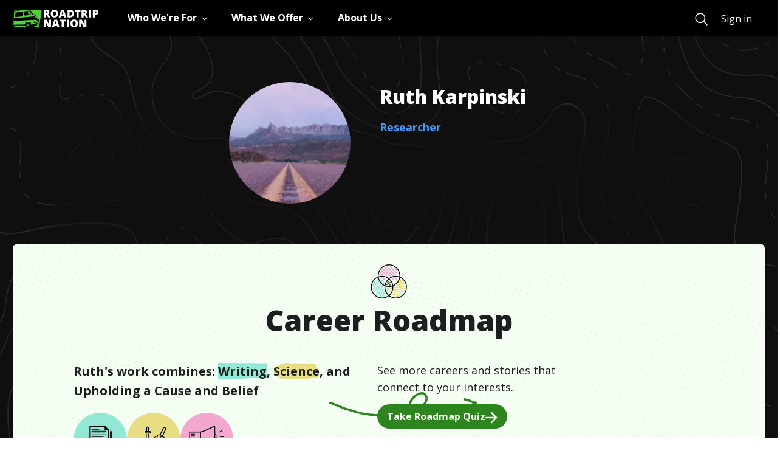

--- FILE ---
content_type: text/html; charset=utf-8
request_url: https://roadtripnation.com/leader/syr/5b8f8243b0fd394976ce4376
body_size: 20665
content:
<!DOCTYPE html><html lang="en"><head><meta charSet="utf-8"/><meta name="viewport" content="width=device-width, initial-scale=1"/><link rel="stylesheet" href="/main/_next/static/css/d071dca61fbb01bf.css" data-precedence="next"/><link rel="stylesheet" href="/main/_next/static/css/2a0ce7234240974a.css" data-precedence="next"/><link rel="stylesheet" href="/main/_next/static/css/465312574596cdc7.css" data-precedence="next"/><link rel="stylesheet" href="/main/_next/static/css/eae7c164ba31b55f.css" data-precedence="next"/><link rel="stylesheet" href="/main/_next/static/css/e2b069665f62687c.css" data-precedence="next"/><link rel="preload" as="script" fetchPriority="low" href="/main/_next/static/chunks/webpack-fbe432611be12249.js"/><script src="/main/_next/static/chunks/fd9d1056-f6ed6b2c6c6103aa.js" async=""></script><script src="/main/_next/static/chunks/2117-f38b5b05336e5141.js" async=""></script><script src="/main/_next/static/chunks/main-app-3ad236ba0a2596fa.js" async=""></script><script src="/main/_next/static/chunks/cc94d4d9-bf4f8ef73bad419c.js" async=""></script><script src="/main/_next/static/chunks/e37a0b60-57eb15bde63b67d7.js" async=""></script><script src="/main/_next/static/chunks/13b76428-e1bf383848c17260.js" async=""></script><script src="/main/_next/static/chunks/5897-8d4886bccebb9bc7.js" async=""></script><script src="/main/_next/static/chunks/4927-251c23726582d923.js" async=""></script><script src="/main/_next/static/chunks/7127-eacafc15db64e750.js" async=""></script><script src="/main/_next/static/chunks/10-ea80137f657c2f57.js" async=""></script><script src="/main/_next/static/chunks/7776-c9234ff5469ffa71.js" async=""></script><script src="/main/_next/static/chunks/8138-4a5c17a5f7a38e6b.js" async=""></script><script src="/main/_next/static/chunks/5878-697f8e82f54565ee.js" async=""></script><script src="/main/_next/static/chunks/9814-086dcf9287a202a6.js" async=""></script><script src="/main/_next/static/chunks/2749-ecf743871e5ff2ca.js" async=""></script><script src="/main/_next/static/chunks/app/layout-7a587231c2bb493b.js" async=""></script><script src="/main/_next/static/chunks/785-84622d5023444c39.js" async=""></script><script src="/main/_next/static/chunks/2033-8f5d948a830e612c.js" async=""></script><script src="/main/_next/static/chunks/8160-d2612dd7701acad5.js" async=""></script><script src="/main/_next/static/chunks/app/interviews/syr/%5Bid%5D/page-47fb53ccbca18caa.js" async=""></script><link rel="preload" href="https://www.googletagmanager.com/gtm.js?id=GTM-KC679KK" as="script"/><title>Ruth Karpinski | Roadtrip Nation</title><meta name="description" content="Ruth Karpinski, Researcher, undefined - Roadtrip Nation interview - I study the dysfunction within high intelligence and am an advocate for twice-exceptional children and adults "/><meta property="og:title" content="Roadtrip Nation"/><meta property="og:description" content="Ruth Karpinski, Researcher, undefined - Roadtrip Nation interview - I study the dysfunction within high intelligence and am an advocate for twice-exceptional children and adults "/><meta property="og:image" content="http://localhost:8080/shareyourroad-com.s3.amazonaws.com/assets/profile-photos/syr-default-profile-1.jpg"/><meta property="og:image:width" content="2000"/><meta property="og:image:height" content="2000"/><meta name="twitter:card" content="summary_large_image"/><meta name="twitter:title" content="Roadtrip Nation"/><meta name="twitter:description" content="Ruth Karpinski, Researcher, undefined - Roadtrip Nation interview - I study the dysfunction within high intelligence and am an advocate for twice-exceptional children and adults "/><meta name="twitter:image" content="http://localhost:8080/shareyourroad-com.s3.amazonaws.com/assets/profile-photos/syr-default-profile-1.jpg"/><meta name="twitter:image:alt" content="Ruth Karpinski profile photo"/><link rel="icon" href="https://s3.amazonaws.com/archive.roadtripnation.com/rtn/logos/favicon.ico"/><link rel="apple-touch-icon" href="https://ia-roadtripnation-com.s3.amazonaws.com/assets/icons/apple-touch-icon.png"/><meta name="next-size-adjust"/><script src="/main/_next/static/chunks/polyfills-42372ed130431b0a.js" noModule=""></script></head><body class="__className_3decb5"><main role="main"><div id="skiptocontent"><a href="#maincontent" class="SkipToContent_skiptocontent__link__OgYw0">skip to main content</a></div><div class="navbar-shared-module"><nav aria-label="Main" data-orientation="horizontal" dir="ltr" class="rtnsm-bg-black rtnsm-z-20 rtnsm-w-full rtnsm-flex rtnsm-items-center rtnsm-h-nav-height"><div class="rtnsm-wrapper"><div class="rtnsm-row rtnsm-h-full"><div class="rtnsm-rtn-col-12 rtnsm-static"><div class="rtnsm-flex rtnsm-justify-between"><div class="rtnsm-overflow-y-scroll rtnsm-z-30 rtnsm-justify-between rtnsm-w-full rtnsm-left-0 rtnsm-transform rtnsm-transition-transform rtnsm-duration-300 rtnsm-ease-in-out rtnsm-fixed rtnsm-bg-black rtnsm-top-nav-height rtnsm-h-nav-height-full rtnsm-pb-5 rtnsm-delay-200 rtnsm-ease-in-out rtnsm-transition-opacity rtnsm-will-change-auto lg:rtnsm-overflow-visible lg:rtnsm-pb-0 lg:rtnsm-transform-[inherit] lg:rtnsm-translate-x-0 lg:rtnsm-static rtnsm-flex lg-down:rtnsm-flex-col rtnsm-translate-x-full"><div class="rtnsm-overflow-y-scroll lg:rtnsm-overflow-visible rtnsm-items-center rtnsm-justify-between rtnsm-w-full rtnsm-flex-1"><div class="rtnsm-border-white rtnsm-border-opacity-25 rtnsm-border-t lg:rtnsm-border-0 rtnsm-w-full rtnsm-flex rtnsm-items-center"><div class="lg:rtnsm-mr-12"><a href="/" class="rtnsm-hidden lg:rtnsm-block focus:rtnsm-browser-focus" aria-label="Return to homepage"><img sizes="auto" decoding="async" fetchPriority="low" loading="lazy" src="https://cdn.sanity.io/images/xuxfvok9/production/65902e7e70731e3f9864eec913aee786b8dcd2d9-140x29.svg" alt="Roadtrip Nation logo featuring the green RV" width="140" height="29"/></a></div><div class="rtnsm-w-full"><div style="position:relative"><ul data-orientation="horizontal" class="rtnsm-flex rtnsm-flex-col lg-down:rtnsm-flex-1 lg:rtnsm-flex-row rtnsm-items-center lg:rtnsm-space-x-8" dir="ltr"><li><button id="radix-:Rikq:-trigger-radix-:R2pbikq:" data-state="closed" aria-expanded="false" aria-controls="radix-:Rikq:-content-radix-:R2pbikq:" class="rtnsm-group lg-down:rtnsm-w-screen" data-radix-collection-item=""><div class="rtnsm-w-full rtnsm-type-1670 rtnsm-relative rtnsm-py-6 rtnsm-px-5 rtnsm-overflow-visible lg:rtnsm-p-0 lg:rtnsm-h-nav-height focus:rtnsm-text-primary-200 hover:rtnsm-text-primary-200 rtnsm-transition-colors rtnsm-duration-200 focus:rtnsm-browser-no-focus focus-visible:rtnsm-browser-focus rtnsm-group rtnsm-flex rtnsm-items-center rtnsm-text-white rtnsm-border-gray-400 rtnsm-border-b lg:rtnsm-border-b-4 lg:rtnsm-border-transparent group-data-[state=open]:rtnsm-text-primary-200 group-data-[state=open]:lg:rtnsm-border-primary-200 group-data-[state=closed]:rtnsm-text-white"><div class="rtnsm-flex rtnsm-justify-between rtnsm-items-center"><div class="rtnsm-type-1670 rtnsm-inline-block rtnsm-whitespace-nowrap">Who We&#x27;re For</div><div class="rtnsm-transition-transform rtnsm-duration-200 group-open:rtnsm-rotate-180" style="margin:5px 0"><svg xmlns="http://www.w3.org/2000/svg" viewBox="0 0 512 512" width="25" height="12"><path fill="none" class="rtnsm-stroke-current" stroke-linecap="square" stroke-miterlimit="10" stroke-width="48" d="M112 184l144 144 144-144"></path></svg></div></div></div></button></li><li><button id="radix-:Rikq:-trigger-radix-:R4pbikq:" data-state="closed" aria-expanded="false" aria-controls="radix-:Rikq:-content-radix-:R4pbikq:" class="rtnsm-group lg-down:rtnsm-w-screen" data-radix-collection-item=""><div class="rtnsm-w-full rtnsm-type-1670 rtnsm-relative rtnsm-py-6 rtnsm-px-5 rtnsm-overflow-visible lg:rtnsm-p-0 lg:rtnsm-h-nav-height focus:rtnsm-text-primary-200 hover:rtnsm-text-primary-200 rtnsm-transition-colors rtnsm-duration-200 focus:rtnsm-browser-no-focus focus-visible:rtnsm-browser-focus rtnsm-group rtnsm-flex rtnsm-items-center rtnsm-text-white rtnsm-border-gray-400 rtnsm-border-b lg:rtnsm-border-b-4 lg:rtnsm-border-transparent group-data-[state=open]:rtnsm-text-primary-200 group-data-[state=open]:lg:rtnsm-border-primary-200 group-data-[state=closed]:rtnsm-text-white"><div class="rtnsm-flex rtnsm-justify-between rtnsm-items-center"><div class="rtnsm-type-1670 rtnsm-inline-block rtnsm-whitespace-nowrap">What We Offer</div><div class="rtnsm-transition-transform rtnsm-duration-200 group-open:rtnsm-rotate-180" style="margin:5px 0"><svg xmlns="http://www.w3.org/2000/svg" viewBox="0 0 512 512" width="25" height="12"><path fill="none" class="rtnsm-stroke-current" stroke-linecap="square" stroke-miterlimit="10" stroke-width="48" d="M112 184l144 144 144-144"></path></svg></div></div></div></button></li><li><button id="radix-:Rikq:-trigger-radix-:R6pbikq:" data-state="closed" aria-expanded="false" aria-controls="radix-:Rikq:-content-radix-:R6pbikq:" class="rtnsm-group lg-down:rtnsm-w-screen" data-radix-collection-item=""><div class="rtnsm-w-full rtnsm-type-1670 rtnsm-relative rtnsm-py-6 rtnsm-px-5 rtnsm-overflow-visible lg:rtnsm-p-0 lg:rtnsm-h-nav-height focus:rtnsm-text-primary-200 hover:rtnsm-text-primary-200 rtnsm-transition-colors rtnsm-duration-200 focus:rtnsm-browser-no-focus focus-visible:rtnsm-browser-focus rtnsm-group rtnsm-flex rtnsm-items-center rtnsm-text-white rtnsm-border-gray-400 rtnsm-border-b lg:rtnsm-border-b-4 lg:rtnsm-border-transparent group-data-[state=open]:rtnsm-text-primary-200 group-data-[state=open]:lg:rtnsm-border-primary-200 group-data-[state=closed]:rtnsm-text-white"><div class="rtnsm-flex rtnsm-justify-between rtnsm-items-center"><div class="rtnsm-type-1670 rtnsm-inline-block rtnsm-whitespace-nowrap">About Us</div><div class="rtnsm-transition-transform rtnsm-duration-200 group-open:rtnsm-rotate-180" style="margin:5px 0"><svg xmlns="http://www.w3.org/2000/svg" viewBox="0 0 512 512" width="25" height="12"><path fill="none" class="rtnsm-stroke-current" stroke-linecap="square" stroke-miterlimit="10" stroke-width="48" d="M112 184l144 144 144-144"></path></svg></div></div></div></button></li><div class="navigation-search-wrapper rtnsm-flex rtnsm-w-full rtnsm-flex-col rtnsm-px-5 rtnsm-mt-8 lg:rtnsm-mt-0 lg:rtnsm-flex-row lg:rtnsm-items-center rtnsm-pb-10 lg:rtnsm-p-0 lg:rtnsm-flex-grow lg:rtnsm-justify-end"><a title="Search" href="https://roadtripnation.com/search" role="menuitem" class="rtnsm-flex rtnsm-mr-6 rtnsm-pb-4 lg:rtnsm-pb-0 lg:rtnsm-m-0 focus:rtnsm-browser-no-focus focus-visible:rtnsm-browser-focus rtnsm-group rtnsm-text-white"><svg xmlns="http://www.w3.org/2000/svg" class="group-hover:!rtnsm-text-primary-200 group-hover:hover:!rtnsm-text-primary-200 group-focus:!rtnsm-text-primary-200 group-focus:hover:!rtnsm-text-primary-200" width="25" height="25" viewBox="0 0 512 512"><path d="M221.09 64a157.09 157.09 0 10157.09 157.09A157.1 157.1 0 00221.09 64z" stroke-miterlimit="10" stroke-width="32" class="rtnsm-stroke-current" fill="transparent"></path><path d="M338.29 338.29L448 448" stroke-linecap="round" stroke-miterlimit="10" stroke-width="32" class="rtnsm-stroke-current"></path></svg><p class="rtnsm-ml-4 rtnsm-border-b-3 rtnsm-border-primary-200 lg:rtnsm-sr-only rtnsm-type-1670">Search</p></a></div></ul></div></div></div></div><div class="mobile-navigation-sign-in-wrapper rtnsm-px-5 rtnsm-w-full lg:rtnsm-hidden rtnsm-bg-black rtnsm-self-end"><a title="Sign in" href="https://auth.roadtripnation.com/user/login?redirect=/&amp;a=node" class="rtnsm-text-white rtnsm-w-full lg-down:rtnsm-button-white lg-down:rtnsm-py-3" role="menuitem">Sign in</a></div></div><a href="/" class="lg:rtnsm-hidden" aria-label="Return to homepage"><img sizes="auto" decoding="async" fetchPriority="low" loading="lazy" src="https://cdn.sanity.io/images/xuxfvok9/production/65902e7e70731e3f9864eec913aee786b8dcd2d9-140x29.svg" alt="Roadtrip Nation logo featuring the green RV" width="140" height="29"/></a><button type="button" class="lg:rtnsm-hidden testing-nav-toggle"><svg width="25" height="16" viewBox="0 0 25 16" xmlns="http://www.w3.org/2000/svg"><title>Menu</title><g fill="#FFF" fill-rule="evenodd"><path d="M0 0h25v1.5H0zM0 7h20v1.5H0zM0 14h15v1.5H0z"></path></g></svg></button></div></div></div></div></nav></div><div class="page  undefined" id="maincontent"><div class="profile_leader_page__top_sections_container__b4rr2 "><div class="profile_leader_page__hero_section_container__N_RZh top-0 position-static pt-21"><div class="hero_hero_section__0_aqj container"><div class="hero_hero_section__content__ZZQqH row hero_hero_section__content__centered__WnyTB"><div class="hero_hero_section__content__text__il5zZ  col-12 col-lg-6  hero_hero_section__content__text__displayInterviewCollagePhoto__doETq"><div class="hero_hero_section__content__avatar__Yy9XG hero_hero_section__content__avatar__vertical__EmCpa"> <img alt="Ruth Karpinski" loading="lazy" width="200" height="200" decoding="async" data-nimg="1" class="hero_hero_section__content__avatar__img__b1Ma2" style="color:transparent" srcSet="/main/_next/image?url=https%3A%2F%2Fshareyourroad-com.s3.amazonaws.com%2Fassets%2Fprofile-photos%2Fsyr-default-profile-1.jpg&amp;w=256&amp;q=75 1x, /main/_next/image?url=https%3A%2F%2Fshareyourroad-com.s3.amazonaws.com%2Fassets%2Fprofile-photos%2Fsyr-default-profile-1.jpg&amp;w=640&amp;q=75 2x" src="/main/_next/image?url=https%3A%2F%2Fshareyourroad-com.s3.amazonaws.com%2Fassets%2Fprofile-photos%2Fsyr-default-profile-1.jpg&amp;w=640&amp;q=75"/></div><div class="ms-lg-5"><h1 class="hero_hero_section__content__text_name__a_KWO"> <!-- -->Ruth<!-- --> <!-- -->Karpinski<!-- --> </h1><div class=""><a class="hero_hero_section__content__text_careerTitle__SraWx" href="/career/19-3034.00">Researcher</a></div><p class="hero_hero_section__content__text_company__Ac2kZ"> <!-- --> </p><div class=" hero_hero_section__content__toggle_btn_container__phjLc"></div></div></div></div></div></div><div class="profile_leader_page__career_roadmap_section_container__DqaGD "><div class="roadmap_roadmap_page__XoBii"><div class="roadmap_roadmap_page__header__1mCOh"><span class="roadmap_roadmap_page__header_icon__uKz0K"><img alt="" loading="lazy" width="60" height="60" decoding="async" data-nimg="1" style="color:transparent" src="https://s3.amazonaws.com/archive.roadtripnation.com/assets/com_next/home_page/sections/img_url_1583878112076.svg"/></span><h2 class="roadmap_roadmap_page__header_title__dTuW_">Career Roadmap</h2></div><div class="roadmap_roadmap_page__content__q1c4O"><div class="roadmap_roadmap_page__content_result__ySKRd"><p class="roadmap_roadmap_page__content_result_roadmap_text__8d9kv">Ruth<!-- -->&#x27;s work combines:<!-- --> <span class="roadmap_roadmap_page__content_result_roadmap_text_container__SJv16"><span class="roadmap_roadmap_page__content_result_roadmap_text_container_bg__euPg_" style="background-image:url(//s3.amazonaws.com/archive.roadtripnation.com/com_main_assets/bg-roadmap-interest1.svg)"></span><span> <!-- -->Writing</span></span>,<!-- --> <span class="roadmap_roadmap_page__content_result_roadmap_text_container__SJv16"><span class="roadmap_roadmap_page__content_result_roadmap_text_container_bg__euPg_" style="background-image:url(//s3.amazonaws.com/archive.roadtripnation.com/com_main_assets/bg-roadmap-interest2.svg)"></span><span>Science</span></span>, and<!-- --> <span class="roadmap_roadmap_page__content_result_roadmap_text_container__SJv16"><span class="roadmap_roadmap_page__content_result_roadmap_text_container_bg__euPg_" style="background-image:url(//s3.amazonaws.com/archive.roadtripnation.com/com_main_assets/bg-roadmap-interest3.svg)"></span><span> <!-- -->Upholding a Cause and Belief</span></span></p><ul class="roadmap_roadmap_page__content_result_roadmap_list__QHBd2"><li style="background-color:#93E8D5"><div class="bg_writing rtn_icon"></div></li><li style="background-color:#E9DD83"><div class="bg_science rtn_icon"></div></li><li style="background-color:#F3A7CE"><div class="bg_upholding_a_cause_and_belief rtn_icon"></div></li></ul><img alt="" loading="lazy" width="265" height="46" decoding="async" data-nimg="1" class="roadmap_roadmap_page__content_result_arrow__z7k7H" style="color:transparent" src="https://s3.amazonaws.com/archive.roadtripnation.com/com_main_assets/Roadmap_Arrow.svg"/></div><div class="roadmap_roadmap_page__content_action__Lrg6Y"><div class="roadmap_roadmap_page__content__details__S5bNi"><p class="roadmap_roadmap_page__content__details_text__mRdF4">See more careers and stories that connect to your interests.</p><a href="/roadmap" class="roadmap_roadmap_page__content__details_btn__PHzZl">Take Roadmap Quiz<span><div class="css-97hntr"><svg xmlns="http://www.w3.org/2000/svg" viewBox="0 0 16 16" aria-hidden="true" title="ArrowRight"><path fill="#000" fill-rule="evenodd" d="M1 9h11.17l-4.88 4.88c-.39.39-.39 1.03 0 1.42s1.02.39 1.41 0l6.59-6.59a.996.996 0 0 0 0-1.41L8.71.7A.996.996 0 1 0 7.3 2.11L12.17 7H1c-.55 0-1 .45-1 1s.45 1 1 1"></path></svg></div></span></a></div></div></div></div></div><div class="profile_leader_page__dayinday_life_section_container__x1jMP "><div><div class="dayinthelife_dayinday_life_section_container__KPJ_W container"><div class="dayinthelife_dayinday_life_section_header__xHUTK"><div class="dayinthelife_dayinday_life_section_header_icon__xAdyY"><img alt="" loading="lazy" width="42" height="35" decoding="async" data-nimg="1" style="color:transparent" src="https://s3.amazonaws.com/archive.roadtripnation.com/com_main_assets/icon-briefcase.svg"/></div><h2 class="dayinthelife_dayinday_life_section_header_title__PP97c">Day In The Life</h2><p class="dayinthelife_dayinday_life_section_header_jobtitle__jTACk">Researcher</p><div class="undefined"><img alt="" loading="lazy" width="23" height="18" decoding="async" data-nimg="1" class="undefined" style="color:transparent" src="https://s3.amazonaws.com/archive.roadtripnation.com/com_main_assets/Quotation-Icon.svg"/><p class="dayinthelife_dayinday_life_section_header_qoute_text__EO_3N">I study the dysfunction within high intelligence and am an advocate for twice-exceptional children and adults </p></div></div><div class="dayinthelife_dayinday_life_section_content__lF4TF row "></div></div></div></div></div><div class="profile_leader_page__center_sections_container__3iRJ6 "><div><div class="path_path_section__rSApQ"><div class="container"><div class="path_path_section_header__p_vlO"><div class="path_path_section_header_icon__gx8TA"><img alt="" loading="lazy" width="48" height="45" decoding="async" data-nimg="1" style="color:transparent" src="https://s3.amazonaws.com/archive.roadtripnation.com/com_main_assets/icon-education.svg"/></div><div class="path_path_section_header_title__kkh1y"><h2 class="path_h2__bj7hY">Skills<!-- --> <span class="position-relative d-inline">&amp;<img alt="" loading="lazy" width="28" height="12" decoding="async" data-nimg="1" class="path_path_section_header_title_icon__RfQI_" style="color:transparent" src="https://s3.amazonaws.com/archive.roadtripnation.com/com_main_assets/Skills_Education_icon.svg"/></span> <!-- -->Education</h2></div></div><div class="path_path_section__content__dO7kz row"><div class="pl-50 undefined  col-12 row justify-content-center"><div class="col-12 col-lg-4 pl-10"><div><h3 class="path_path_section__content__text_edu_path_title__1zci8">Here&#x27;s the path I took:</h3><ul class="path_path_section__content__text_edu_path_list__dMcBf"><li class="path_path_section__content__text_edu_path_list_item__F8b7I"><div class="path_path_section__content__text_edu_path_list_item_icon__L5N74"><img alt="" loading="lazy" width="24" height="24" decoding="async" data-nimg="1" style="color:transparent" src="https://s3.amazonaws.com/archive.roadtripnation.com/com_main_assets/education-icons/highschool.svg"/></div><div><p class="path_path_section__content__text_edu_path_list_item_name__ijN7_">High School</p><p class="path_path_section__content__text_edu_path_list_item_school__gjdhc">Charter Oak High School</p></div></li><li class="path_path_section__content__text_edu_path_list_item__F8b7I"><div class="path_path_section__content__text_edu_path_list_item_icon__L5N74"><img alt="" loading="lazy" width="24" height="24" decoding="async" data-nimg="1" style="color:transparent" src="https://s3.amazonaws.com/archive.roadtripnation.com/com_main_assets/education-icons/undergrad.svg"/></div><div><p class="path_path_section__content__text_edu_path_list_item_name__ijN7_">Bachelor&#x27;s Degree</p><p class="path_path_section__content__text_edu_path_list_item_school__gjdhc">Dual Degrees in Neuropsychology and English &amp; World Literature</p><p class="path_path_section__content__text_edu_path_list_item_school__gjdhc">Pitzer College</p></div></li><li class="path_path_section__content__text_edu_path_list_item__F8b7I"><div class="path_path_section__content__text_edu_path_list_item_icon__L5N74"><img alt="" loading="lazy" width="24" height="24" decoding="async" data-nimg="1" style="color:transparent" src="https://s3.amazonaws.com/archive.roadtripnation.com/com_main_assets/education-icons/graduate.svg"/></div><div><p class="path_path_section__content__text_edu_path_list_item_name__ijN7_">Graduate Degree</p><p class="path_path_section__content__text_edu_path_list_item_school__gjdhc">School Psychology</p><p class="path_path_section__content__text_edu_path_list_item_school__gjdhc">Azusa Pacific University</p></div></li><li class="path_path_section__content__text_edu_path_list_item__F8b7I"><div class="path_path_section__content__text_edu_path_list_item_icon__L5N74"><img alt="" loading="lazy" width="24" height="24" decoding="async" data-nimg="1" style="color:transparent" src="https://s3.amazonaws.com/archive.roadtripnation.com/com_main_assets/education-icons/certification.svg"/></div><div><p class="path_path_section__content__text_edu_path_list_item_name__ijN7_">Certification</p><p class="path_path_section__content__text_edu_path_list_item_school__gjdhc">Creative Writing Certificate - General/Non-fiction</p><p class="path_path_section__content__text_edu_path_list_item_school__gjdhc">University of California, Los Angeles</p></div></li></ul></div><div class="path_path_section__content__text_recommend__tHeOo"><h3 class="path_path_section__content__text_recommend__title__QSf7T">Here&#x27;s the path I recommend for someone who wants to be<!-- --> <!-- -->a<!-- --> <!-- -->Researcher<!-- -->:</h3><p class="path_path_section__content__text_recommend__text__dr2uo"><span class="path_path_section__content__text_recommend__text_bold__iDeJw">Bachelor&#x27;s Degree<!-- -->:</span> <!-- -->Dual Degrees in Neuropsychology and English &amp; World Literature</p><p class="path_path_section__content__text_recommend__text__dr2uo"><span class="path_path_section__content__text_recommend__text_bold__iDeJw">Graduate Degree<!-- -->:</span> <!-- -->School Psychology</p><p class="path_path_section__content__text_recommend__text__dr2uo"><span class="path_path_section__content__text_recommend__text_bold__iDeJw">Certification<!-- -->:</span> <!-- -->Creative Writing Certificate - General/Non-fiction</p><a class="path_path_section__content__text_learn_more__jMQ6o" href="/career?soc=19-3034.00">Learn more about different paths to this career</a></div></div></div></div></div></div></div><div></div><div></div><div class="profile_leader_page__defining_moments_section_container__WpsDP "><div class="definingMoments_defining_moments_section__T9MJm"><div class=""><div class="definingMoments_defining_moments_section_header__jmB46"><div class="definingMoments_defining_moments_section_header_icon__CQuhm"><img alt="" loading="lazy" width="46" height="46" decoding="async" data-nimg="1" style="color:transparent" src="https://s3.amazonaws.com/archive.roadtripnation.com/com_main_assets/defining_moments/Defining-Moments-icon.svg"/></div><h2 class="definingMoments_defining_moments_section_header_title__yowso">Defining Moments</h2></div><div class="definingMoments_defining_moments_section__noise__VQzuN" style="margin-top:0px"><h3 class="definingMoments_defining_moments_section__noise_title__ltF06">How I responded to discouragement</h3><ul class="definingMoments_defining_moments_section__noise_list__9PCXw"><li class="definingMoments_defining_moments_section__noise_list_noise_item__lzEcI"><p class="definingMoments_defining_moments_section__noise_list__title__XFGmD">THE NOISE</p><p class="definingMoments_defining_moments_section__noise_list__title__XFGmD">Messages from Myself:</p><p class="definingMoments_defining_moments_section__noise_list__text_italic__2S1it">How can you possibly start over as a single mom of two boys and go back to school to pursue a degree in neuropsychology and become a researcher at the age of 50? It is way too late for that. You don&#x27;t have what it takes.</p><img alt="" loading="lazy" width="172" height="85" decoding="async" data-nimg="1" class="definingMoments_defining_moments_section__noise_list__img__isimQ" style="color:transparent" src="https://s3.amazonaws.com/archive.roadtripnation.com/com_main_assets/defining_moments/Noise-Arrow.svg"/><img alt="" loading="lazy" width="64" height="64" decoding="async" data-nimg="1" class="definingMoments_defining_moments_section__noise_list__img__mobile__Z6C7P" style="color:transparent" src="https://s3.amazonaws.com/archive.roadtripnation.com/com_main_assets/defining_moments/Noise-Arrow-mob.svg"/></li><li class="definingMoments_defining_moments_section__noise_list_responded_item__GWJni"><p class="definingMoments_defining_moments_section__noise_list__title__XFGmD">How I responded:</p><p class="definingMoments_defining_moments_section__noise_list__text___zWwq">If you are being called to pursue something that seems bigger than yourself, you must be brave, charge forward boldly into the unknown, and tell your inner critic to get out of your way. The world needs what you have to offer and you will be given the strength and endurance to accomplish the task. </p></li></ul></div></div></div></div></div><div class="profile_leader_page__top_sections_container__b4rr2 "><div><div><div class="relatedLeaders_related_leaders__ejHw3"><h2 class="relatedLeaders_related_leaders_heading__PlOz2 ">Related Leaders</h2><p>No related leaders found</p></div></div></div></div></div></main><script src="/main/_next/static/chunks/webpack-fbe432611be12249.js" async=""></script><script>(self.__next_f=self.__next_f||[]).push([0]);self.__next_f.push([2,null])</script><script>self.__next_f.push([1,"1:HL[\"/main/_next/static/media/e4af272ccee01ff0-s.p.woff2\",\"font\",{\"crossOrigin\":\"\",\"type\":\"font/woff2\"}]\n2:HL[\"/main/_next/static/css/d071dca61fbb01bf.css\",\"style\"]\n3:HL[\"/main/_next/static/css/2a0ce7234240974a.css\",\"style\"]\n4:HL[\"/main/_next/static/css/465312574596cdc7.css\",\"style\"]\n5:HL[\"/main/_next/static/css/eae7c164ba31b55f.css\",\"style\"]\n6:HL[\"/main/_next/static/css/e2b069665f62687c.css\",\"style\"]\n"])</script><script>self.__next_f.push([1,"7:I[12846,[],\"\"]\na:I[4707,[],\"\"]\nc:I[36423,[],\"\"]\nf:I[61060,[],\"\"]\nb:[\"id\",\"5b8f8243b0fd394976ce4376\",\"d\"]\n10:[]\n"])</script><script>self.__next_f.push([1,"0:[\"$\",\"$L7\",null,{\"buildId\":\"wMsbUl_Wh2IiQUKt0a1JQ\",\"assetPrefix\":\"/main\",\"urlParts\":[\"\",\"interviews\",\"syr\",\"5b8f8243b0fd394976ce4376\"],\"initialTree\":[\"\",{\"children\":[\"interviews\",{\"children\":[\"syr\",{\"children\":[[\"id\",\"5b8f8243b0fd394976ce4376\",\"d\"],{\"children\":[\"__PAGE__\",{}]}]}]}]},\"$undefined\",\"$undefined\",true],\"initialSeedData\":[\"\",{\"children\":[\"interviews\",{\"children\":[\"syr\",{\"children\":[[\"id\",\"5b8f8243b0fd394976ce4376\",\"d\"],{\"children\":[\"__PAGE__\",{},[[\"$L8\",\"$L9\",[[\"$\",\"link\",\"0\",{\"rel\":\"stylesheet\",\"href\":\"/main/_next/static/css/e2b069665f62687c.css\",\"precedence\":\"next\",\"crossOrigin\":\"$undefined\"}]]],null],null]},[null,[\"$\",\"$La\",null,{\"parallelRouterKey\":\"children\",\"segmentPath\":[\"children\",\"interviews\",\"children\",\"syr\",\"children\",\"$b\",\"children\"],\"error\":\"$undefined\",\"errorStyles\":\"$undefined\",\"errorScripts\":\"$undefined\",\"template\":[\"$\",\"$Lc\",null,{}],\"templateStyles\":\"$undefined\",\"templateScripts\":\"$undefined\",\"notFound\":\"$undefined\",\"notFoundStyles\":\"$undefined\"}]],null]},[null,[\"$\",\"$La\",null,{\"parallelRouterKey\":\"children\",\"segmentPath\":[\"children\",\"interviews\",\"children\",\"syr\",\"children\"],\"error\":\"$undefined\",\"errorStyles\":\"$undefined\",\"errorScripts\":\"$undefined\",\"template\":[\"$\",\"$Lc\",null,{}],\"templateStyles\":\"$undefined\",\"templateScripts\":\"$undefined\",\"notFound\":\"$undefined\",\"notFoundStyles\":\"$undefined\"}]],null]},[null,[\"$\",\"$La\",null,{\"parallelRouterKey\":\"children\",\"segmentPath\":[\"children\",\"interviews\",\"children\"],\"error\":\"$undefined\",\"errorStyles\":\"$undefined\",\"errorScripts\":\"$undefined\",\"template\":[\"$\",\"$Lc\",null,{}],\"templateStyles\":\"$undefined\",\"templateScripts\":\"$undefined\",\"notFound\":\"$undefined\",\"notFoundStyles\":\"$undefined\"}]],null]},[[[[\"$\",\"link\",\"0\",{\"rel\":\"stylesheet\",\"href\":\"/main/_next/static/css/d071dca61fbb01bf.css\",\"precedence\":\"next\",\"crossOrigin\":\"$undefined\"}],[\"$\",\"link\",\"1\",{\"rel\":\"stylesheet\",\"href\":\"/main/_next/static/css/2a0ce7234240974a.css\",\"precedence\":\"next\",\"crossOrigin\":\"$undefined\"}],[\"$\",\"link\",\"2\",{\"rel\":\"stylesheet\",\"href\":\"/main/_next/static/css/465312574596cdc7.css\",\"precedence\":\"next\",\"crossOrigin\":\"$undefined\"}],[\"$\",\"link\",\"3\",{\"rel\":\"stylesheet\",\"href\":\"/main/_next/static/css/eae7c164ba31b55f.css\",\"precedence\":\"next\",\"crossOrigin\":\"$undefined\"}]],\"$Ld\"],null],null],\"couldBeIntercepted\":false,\"initialHead\":[null,\"$Le\"],\"globalErrorComponent\":\"$f\",\"missingSlots\":\"$W10\"}]\n"])</script><script>self.__next_f.push([1,"11:I[98087,[\"2009\",\"static/chunks/cc94d4d9-bf4f8ef73bad419c.js\",\"1866\",\"static/chunks/e37a0b60-57eb15bde63b67d7.js\",\"6990\",\"static/chunks/13b76428-e1bf383848c17260.js\",\"5897\",\"static/chunks/5897-8d4886bccebb9bc7.js\",\"4927\",\"static/chunks/4927-251c23726582d923.js\",\"7127\",\"static/chunks/7127-eacafc15db64e750.js\",\"10\",\"static/chunks/10-ea80137f657c2f57.js\",\"7776\",\"static/chunks/7776-c9234ff5469ffa71.js\",\"8138\",\"static/chunks/8138-4a5c17a5f7a38e6b.js\",\"5878\",\"static/chunks/5878-697f8e82f54565ee.js\",\"9814\",\"static/chunks/9814-086dcf9287a202a6.js\",\"2749\",\"static/chunks/2749-ecf743871e5ff2ca.js\",\"3185\",\"static/chunks/app/layout-7a587231c2bb493b.js\"],\"GoogleTagManager\"]\n12:I[80273,[\"2009\",\"static/chunks/cc94d4d9-bf4f8ef73bad419c.js\",\"1866\",\"static/chunks/e37a0b60-57eb15bde63b67d7.js\",\"6990\",\"static/chunks/13b76428-e1bf383848c17260.js\",\"5897\",\"static/chunks/5897-8d4886bccebb9bc7.js\",\"4927\",\"static/chunks/4927-251c23726582d923.js\",\"7127\",\"static/chunks/7127-eacafc15db64e750.js\",\"10\",\"static/chunks/10-ea80137f657c2f57.js\",\"7776\",\"static/chunks/7776-c9234ff5469ffa71.js\",\"8138\",\"static/chunks/8138-4a5c17a5f7a38e6b.js\",\"5878\",\"static/chunks/5878-697f8e82f54565ee.js\",\"9814\",\"static/chunks/9814-086dcf9287a202a6.js\",\"2749\",\"static/chunks/2749-ecf743871e5ff2ca.js\",\"3185\",\"static/chunks/app/layout-7a587231c2bb493b.js\"],\"ReduxProvider\"]\n13:I[30136,[\"2009\",\"static/chunks/cc94d4d9-bf4f8ef73bad419c.js\",\"1866\",\"static/chunks/e37a0b60-57eb15bde63b67d7.js\",\"6990\",\"static/chunks/13b76428-e1bf383848c17260.js\",\"5897\",\"static/chunks/5897-8d4886bccebb9bc7.js\",\"4927\",\"static/chunks/4927-251c23726582d923.js\",\"7127\",\"static/chunks/7127-eacafc15db64e750.js\",\"10\",\"static/chunks/10-ea80137f657c2f57.js\",\"7776\",\"static/chunks/7776-c9234ff5469ffa71.js\",\"8138\",\"static/chunks/8138-4a5c17a5f7a38e6b.js\",\"5878\",\"static/chunks/5878-697f8e82f54565ee.js\",\"9814\",\"static/chunks/9814-086dcf9287a202a6.js\",\"2749\",\"static/chunks/2749-ecf743871e5ff2ca.js\",\"3185\",\"static/chunks/app/layout-7a587231c2bb493b.js\"],\"RTNEPopUp\"]\n14:I[49440,[\"2009\",\"static/chunks/cc94d4d9-bf"])</script><script>self.__next_f.push([1,"4f8ef73bad419c.js\",\"1866\",\"static/chunks/e37a0b60-57eb15bde63b67d7.js\",\"6990\",\"static/chunks/13b76428-e1bf383848c17260.js\",\"5897\",\"static/chunks/5897-8d4886bccebb9bc7.js\",\"4927\",\"static/chunks/4927-251c23726582d923.js\",\"7127\",\"static/chunks/7127-eacafc15db64e750.js\",\"10\",\"static/chunks/10-ea80137f657c2f57.js\",\"7776\",\"static/chunks/7776-c9234ff5469ffa71.js\",\"8138\",\"static/chunks/8138-4a5c17a5f7a38e6b.js\",\"5878\",\"static/chunks/5878-697f8e82f54565ee.js\",\"9814\",\"static/chunks/9814-086dcf9287a202a6.js\",\"2749\",\"static/chunks/2749-ecf743871e5ff2ca.js\",\"3185\",\"static/chunks/app/layout-7a587231c2bb493b.js\"],\"ToSPPPopUp\"]\n18:I[89198,[\"2009\",\"static/chunks/cc94d4d9-bf4f8ef73bad419c.js\",\"1866\",\"static/chunks/e37a0b60-57eb15bde63b67d7.js\",\"6990\",\"static/chunks/13b76428-e1bf383848c17260.js\",\"5897\",\"static/chunks/5897-8d4886bccebb9bc7.js\",\"4927\",\"static/chunks/4927-251c23726582d923.js\",\"7127\",\"static/chunks/7127-eacafc15db64e750.js\",\"10\",\"static/chunks/10-ea80137f657c2f57.js\",\"7776\",\"static/chunks/7776-c9234ff5469ffa71.js\",\"8138\",\"static/chunks/8138-4a5c17a5f7a38e6b.js\",\"5878\",\"static/chunks/5878-697f8e82f54565ee.js\",\"9814\",\"static/chunks/9814-086dcf9287a202a6.js\",\"2749\",\"static/chunks/2749-ecf743871e5ff2ca.js\",\"3185\",\"static/chunks/app/layout-7a587231c2bb493b.js\"],\"default\"]\n19:I[28970,[\"2009\",\"static/chunks/cc94d4d9-bf4f8ef73bad419c.js\",\"1866\",\"static/chunks/e37a0b60-57eb15bde63b67d7.js\",\"6990\",\"static/chunks/13b76428-e1bf383848c17260.js\",\"5897\",\"static/chunks/5897-8d4886bccebb9bc7.js\",\"4927\",\"static/chunks/4927-251c23726582d923.js\",\"7127\",\"static/chunks/7127-eacafc15db64e750.js\",\"10\",\"static/chunks/10-ea80137f657c2f57.js\",\"7776\",\"static/chunks/7776-c9234ff5469ffa71.js\",\"8138\",\"static/chunks/8138-4a5c17a5f7a38e6b.js\",\"5878\",\"static/chunks/5878-697f8e82f54565ee.js\",\"9814\",\"static/chunks/9814-086dcf9287a202a6.js\",\"2749\",\"static/chunks/2749-ecf743871e5ff2ca.js\",\"3185\",\"static/chunks/app/layout-7a587231c2bb493b.js\"],\"default\"]\n1a:I[70903,[\"2009\",\"static/chunks/cc94d4d9-bf4f8ef73bad419c.js\",\"1866\",\"static/chunks/e37a0b60-57eb15bde"])</script><script>self.__next_f.push([1,"63b67d7.js\",\"6990\",\"static/chunks/13b76428-e1bf383848c17260.js\",\"5897\",\"static/chunks/5897-8d4886bccebb9bc7.js\",\"4927\",\"static/chunks/4927-251c23726582d923.js\",\"7127\",\"static/chunks/7127-eacafc15db64e750.js\",\"10\",\"static/chunks/10-ea80137f657c2f57.js\",\"7776\",\"static/chunks/7776-c9234ff5469ffa71.js\",\"8138\",\"static/chunks/8138-4a5c17a5f7a38e6b.js\",\"5878\",\"static/chunks/5878-697f8e82f54565ee.js\",\"9814\",\"static/chunks/9814-086dcf9287a202a6.js\",\"2749\",\"static/chunks/2749-ecf743871e5ff2ca.js\",\"3185\",\"static/chunks/app/layout-7a587231c2bb493b.js\"],\"default\"]\n1b:I[5120,[\"2009\",\"static/chunks/cc94d4d9-bf4f8ef73bad419c.js\",\"1866\",\"static/chunks/e37a0b60-57eb15bde63b67d7.js\",\"6990\",\"static/chunks/13b76428-e1bf383848c17260.js\",\"5897\",\"static/chunks/5897-8d4886bccebb9bc7.js\",\"4927\",\"static/chunks/4927-251c23726582d923.js\",\"7127\",\"static/chunks/7127-eacafc15db64e750.js\",\"10\",\"static/chunks/10-ea80137f657c2f57.js\",\"7776\",\"static/chunks/7776-c9234ff5469ffa71.js\",\"8138\",\"static/chunks/8138-4a5c17a5f7a38e6b.js\",\"5878\",\"static/chunks/5878-697f8e82f54565ee.js\",\"9814\",\"static/chunks/9814-086dcf9287a202a6.js\",\"2749\",\"static/chunks/2749-ecf743871e5ff2ca.js\",\"3185\",\"static/chunks/app/layout-7a587231c2bb493b.js\"],\"default\"]\n17:[\"CAREERS\",\"EXPLORE_RESULTS\",\"INTERVIEW_HIGHLIGHTS\",\"INTERVIEW_HIGHLIGHTS_ONLY\",\"LOCK_VIDEO_THEMES\",\"MAJORS\",\"SEARCH_FILTERS\",\"SEARCH_FILTER_CAREERS_CLUSTERS\",\"SEARCH_FILTER_CAREERS_EDULEVEL\",\"SEARCH_FILTER_CAREERS_INTERESTS\",\"SEARCH_FILTER_INTERVIEWS_INTERESTS\",\"SEARCH_FILTER_MAJORS_INTERESTS\",\"SEARCH_FILTER_VIDEOS_INTERESTS\",\"SEARCH_PAGE\"]\n16:{\"name\":\"Guest\",\"aclType\":\"$17\"}\n15:{\"csrfToken\":\"05d5d3999807fc46a34c39cc7956152c\",\"subscription\":\"$16\",\"isGuest\":true}\n1f:{\"_type\":\"reference\",\"_ref\":\"image-65902e7e70731e3f9864eec913aee786b8dcd2d9-140x29-svg\"}\n1e:{\"altText\":\"Roadtrip Nation logo featuring the green RV\",\"_type\":\"asset\",\"asset\":\"$1f\",\"assetUrl\":\"https://cdn.sanity.io/images/xuxfvok9/production/65902e7e70731e3f9864eec913aee786b8dcd2d9-140x29.svg\"}\n27:{\"url\":\"/who-were-for/learners\",\"_type\":\"relativeLink\",\"la"])</script><script>self.__next_f.push([1,"bel\":\"Career exploration that starts with you and your interests\",\"_key\":\"26b73cf20289\"}\n26:[\"$27\"]\n25:{\"title\":\"Students \u0026 Career Seekers\",\"url\":\"$26\",\"_type\":\"navItem\",\"_key\":\"6fcacd93cb43\"}\n24:[\"$25\"]\n23:{\"_type\":\"navList\",\"text\":\"Explorers\",\"_key\":\"dfdeee1b064a\",\"navigationItems\":\"$24\"}\n2c:{\"label\":\"Tools and resources that build students’ confidence and resilience\",\"_key\":\"e47358923eb2\",\"url\":\"/who-were-for/educators\",\"_type\":\"relativeLink\"}\n2b:[\"$2c\"]\n2a:{\"_type\":\"navItem\",\"_key\":\"be73940296f9\",\"title\":\"Educators \u0026 Instructors\",\"url\":\"$2b\"}\n2f:{\"url\":\"/who-were-for/partners\",\"_type\":\"relativeLink\",\"label\":\"Humanizing the career journey through storytelling and narrative change work\",\"_key\":\"99b3f1ec28dc\"}\n2e:[\"$2f\"]\n2d:{\"url\":\"$2e\",\"_type\":\"navItem\",\"_key\":\"870ed4aadac2\",\"title\":\"Mission-Driven Organizations\"}\n29:[\"$2a\",\"$2d\"]\n28:{\"navigationItems\":\"$29\",\"horizontal\":true,\"_type\":\"navList\",\"text\":\"Facilitators\",\"_key\":\"9ecccc897121\"}\n22:[\"$23\",\"$28\"]\n31:{\"y\":0.5,\"height\":1,\"_type\":\"sanity.imageHotspot\",\"width\":0.8155737704918025,\"x\":0.4733606557377045}\n32:{\"_type\":\"reference\",\"_ref\":\"image-b2a8a0c0d3a864eab3acc927efef1d1697eacf9f-760x340-jpg\"}\n33:{\"bottom\":0,\"_type\":\"sanity.imageCrop\",\"right\":0,\"top\":0,\"left\":0}\n30:{\"assetUrl\":\"https://cdn.sanity.io/images/xuxfvok9/production/b2a8a0c0d3a864eab3acc927efef1d1697eacf9f-760x340.jpg\",\"altText\":\"Three roadtrippers hug Roadtrip Nation leader Kimberly Bryant.\",\"hotspot\":\"$31\",\"_type\":\"asset\",\"asset\":\"$32\",\"crop\":\"$33\"}\n21:{\"_type\":\"navTab\",\"text\":\"People building the future\",\"_key\":\"b3335ab1ecbc\",\"navigationLists\":\"$22\",\"image\":\"$30\",\"heading\":\"Who We're For\"}\n36:{\"_ref\":\"image-8a3ac5253788c243cf9dfe67a14ded5f1c0d10e2-760x340-jpg\",\"_type\":\"reference\"}\n37:{\"top\":0,\"left\":0,\"bottom\":0,\"_type\":\"sanity.imageCrop\",\"right\":0}\n38:{\"y\":0.5,\"height\":1,\"_type\":\"sanity.imageHotspot\",\"width\":0.6557377049180318,\"x\":0.3278688524590159}\n35:{\"_type\":\"asset\",\"asset\":\"$36\",\"crop\":\"$37\",\"assetUrl\":\"https://cdn.sanity.io/images/xuxfvok9/production/8a3ac5253788c243cf9dfe67a14ded5f1c0"])</script><script>self.__next_f.push([1,"d10e2-760x340.jpg\",\"altText\":\"The dashboard of the Roadtrip Nation green RV covered in notes and maps.\",\"hotspot\":\"$38\"}\n3e:{\"_type\":\"relativeLink\",\"label\":\"Our award-winning films and series about exploring new pathways\",\"_key\":\"e7c9898c507a\",\"url\":\"/watch\"}\n3d:[\"$3e\"]\n3c:{\"_key\":\"02c2eace97f6\",\"title\":\"Videos \u0026 Stories\",\"url\":\"$3d\",\"_type\":\"navItem\"}\n41:{\"label\":\"Inspiring interviews about finding your purpose\",\"_key\":\"1b46552b4d5e\",\"url\":\"/podcast\",\"_type\":\"relativeLink\"}\n40:[\"$41\"]\n3f:{\"title\":\"Podcast\",\"url\":\"$40\",\"_type\":\"navItem\",\"_key\":\"ea3fb49c5aa4\"}\n3b:[\"$3c\",\"$3f\"]\n3a:{\"_type\":\"navList\",\"text\":\"Watch \u0026 Listen\",\"_key\":\"34c8b995cf26\",\"navigationItems\":\"$3b\"}\n46:{\"label\":\"Discover career possibilities and take action\",\"_key\":\"ff0b0e1ddd2c\",\"url\":\"/experience\",\"_type\":\"relativeLink\"}\n45:[\"$46\"]\n44:{\"_key\":\"5272a7f21fc6\",\"title\":\"Course\",\"url\":\"$45\",\"_type\":\"navItem\"}\n49:{\"_type\":\"relativeLink\",\"label\":\"Our bestselling guide to figuring out what to do with your life\",\"_key\":\"00ade31b2ac3\",\"url\":\"/book\"}\n48:[\"$49\"]\n47:{\"title\":\"Book\",\"url\":\"$48\",\"_type\":\"navItem\",\"_key\":\"a77f82182543\"}\n43:[\"$44\",\"$47\"]\n42:{\"navigationItems\":\"$43\",\"_type\":\"navList\",\"text\":\"Learn\",\"_key\":\"712f4d4d885d\"}\n4e:{\"_key\":\"3d8adb93a903\",\"url\":\"/dashboard\",\"_type\":\"relativeLink\",\"label\":\"Customized careers, education, and stories just for you\"}\n4d:[\"$4e\"]\n4c:{\"_key\":\"054b50c169a7\",\"title\":\"Roadmap Tool\",\"url\":\"$4d\",\"_type\":\"navItem\"}\n4b:[\"$4c\"]\n4a:{\"navigationItems\":\"$4b\",\"_type\":\"navList\",\"text\":\"Explore \u0026 Plan\",\"_key\":\"bde198783880\"}\n53:{\"url\":\"/events/home\",\"_type\":\"relativeLink\",\"label\":\"Conversations that bring career questions to life\",\"_key\":\"62088631d4a4\"}\n52:[\"$53\"]\n51:{\"_type\":\"navItem\",\"_key\":\"6bff1b76bc42\",\"title\":\"Live Events\",\"url\":\"$52\"}\n56:{\"_type\":\"relativeLink\",\"label\":\"Be part of a life-changing journey for our documentary series\",\"_key\":\"98e04b97fd54\",\"url\":\"/roadtrip/apply\"}\n55:[\"$56\"]\n54:{\"_type\":\"navItem\",\"_key\":\"cfb26d8e54a3\",\"title\":\"Apply for a Roadtrip\",\"url\":\"$55\"}\n59:{\"_key\":\"ef8389584fc3\",\"url\":\"https://ro"])</script><script>self.__next_f.push([1,"adtripnation.shareyourroad.com/\",\"_type\":\"externalLink\",\"label\":\"Create a profile to share your career story\"}\n58:[\"$59\"]\n57:{\"_key\":\"99650cbe1bdc\",\"title\":\"Share Your Road\",\"url\":\"$58\",\"_type\":\"navItem\"}\n50:[\"$51\",\"$54\",\"$57\"]\n4f:{\"_type\":\"navList\",\"text\":\"Participate\",\"_key\":\"d6cfbd5ca86c\",\"navigationItems\":\"$50\"}\n39:[\"$3a\",\"$42\",\"$4a\",\"$4f\"]\n34:{\"image\":\"$35\",\"heading\":\"What We Offer\",\"_type\":\"navTab\",\"text\":\"Stories and tools to help you find your path\",\"_key\":\"12ab41bec649\",\"navigationLists\":\"$39\"}\n60:{\"url\":\"/about\",\"_type\":\"relativeLink\",\"label\":\"It all started with one question: What do you want to do with your life?\",\"_key\":\"2968504f1504\"}\n5f:[\"$60\"]\n5e:{\"_key\":\"8b64f4e5f6cd\",\"title\":\"Our Story\",\"url\":\"$5f\",\"_type\":\"navItem\"}\n63:{\"label\":\"Learn more about outcomes and impacts from Roadtrip Nation programs\",\"_key\":\"5651c25dd953\",\"url\":\"/pages/impact\",\"_type\":\"relativeLink\"}\n62:[\"$63\"]\n61:{\"_type\":\"navItem\",\"_key\":\"c1db7f82d61c\",\"title\":\"Impact\",\"url\":\"$62\"}\n5d:[\"$5e\",\"$61\"]\n5c:{\"horizontal\":false,\"_type\":\"navList\",\"text\":\"Who We Are\",\"_key\":\"a1cd3289482c\",\"navigationItems\":\"$5d\"}\n68:{\"_type\":\"relativeLink\",\"label\":\"Get to know our team-driven culture and check out current openings\",\"_key\":\"4f7e0c10179d\",\"url\":\"/join-our-team\"}\n67:[\"$68\"]\n66:{\"title\":\"Join Our Team\",\"url\":\"$67\",\"_type\":\"navItem\",\"_key\":\"9fc0b46ebbd9\"}\n65:[\"$66\"]\n64:{\"_key\":\"129dcff5fc26\",\"navigationItems\":\"$65\",\"horizontal\":false,\"_type\":\"navList\",\"text\":\"Careers at Roadtrip Nation\"}\n6d:{\"_type\":\"externalLink\",\"label\":\"Your tax-deductible donations can help further our mission\",\"_key\":\"4f7e0c10179e\",\"url\":\"https://donorbox.org/support-roadtrip-nation\"}\n6c:[\"$6d\"]\n6b:{\"title\":\"Help Fuel Our Work\",\"url\":\"$6c\",\"_type\":\"navItem\",\"_key\":\"9fc0b46ebbd0\"}\n6a:[\"$6b\"]\n69:{\"_key\":\"129dcff5fc27\",\"navigationItems\":\"$6a\",\"horizontal\":false,\"_type\":\"navList\",\"text\":\"Donate\"}\n5b:[\"$5c\",\"$64\",\"$69\"]\n6f:{\"left\":0,\"bottom\":0,\"_type\":\"sanity.imageCrop\",\"right\":0,\"top\":0}\n70:{\"x\":0.32581967213114765,\"y\":0.5,\"height\":1,\"_type\":\"sanity.imageHotspot\",\"width\":0.65"])</script><script>self.__next_f.push([1,"16393442622953}\n71:{\"_type\":\"reference\",\"_ref\":\"image-0f17a3f4548f4fea3e931d1d7dddb296d9843655-760x340-jpg\"}\n6e:{\"crop\":\"$6f\",\"assetUrl\":\"https://cdn.sanity.io/images/xuxfvok9/production/0f17a3f4548f4fea3e931d1d7dddb296d9843655-760x340.jpg\",\"altText\":\"Looking out the front windshield of the Roadtrip Nation green RV into the sunset.\",\"hotspot\":\"$70\",\"_type\":\"asset\",\"asset\":\"$71\"}\n5a:{\"_key\":\"788f1564ad7e\",\"navigationLists\":\"$5b\",\"image\":\"$6e\",\"heading\":\"About Us\",\"_type\":\"navTab\",\"showSocialIcons\":true,\"text\":\"A mission-driven nonprofit in storytelling and education\"}\n20:[\"$21\",\"$34\",\"$5a\"]\n72:{\"newTab\":false,\"url\":\"https://auth.roadtripnation.com/user/login?redirect=https://roadtripnation.com/\u0026a=node\",\"label\":\"Sign in\"}\n73:{\"label\":\"Search\",\"newTab\":false,\"url\":\"https://roadtripnation.com/search\"}\n1d:{\"image\":\"$1e\",\"navigationTabs\":\"$20\",\"signIn\":\"$72\",\"search\":\"$73\"}\n78:{\"_ref\":\"image-6f465c6b5c7b6c4b2e21ca3440ecb074a9c81111-512x512-svg\",\"_type\":\"reference\"}\n77:{\"altText\":\"Facebook\",\"_type\":\"asset\",\"asset\":\"$78\",\"assetUrl\":\"https://cdn.sanity.io/images/xuxfvok9/production/6f465c6b5c7b6c4b2e21ca3440ecb074a9c81111-512x512.svg\"}\n7a:{\"_type\":\"reference\",\"_ref\":\"image-f4fae4773965754fca843e304486fb547f537630-512x512-svg\"}\n79:{\"_type\":\"asset\",\"asset\":\"$7a\",\"assetUrl\":\"https://cdn.sanity.io/images/xuxfvok9/production/f4fae4773965754fca843e304486fb547f537630-512x512.svg\",\"altText\":\"Facebook\"}\n76:{\"darkIcon\":\"$77\",\"lightIcon\":\"$79\",\"_type\":\"socialItem\",\"pageUrl\":\"https://www.facebook.com/RoadtripNation\",\"_key\":\"8f9d08d5d74a\",\"title\":\"Facebook\"}\n7d:{\"_ref\":\"image-c7613e25e22d4a740b0eb7bb4da5ee172f87f64a-512x512-svg\",\"_type\":\"reference\"}\n7c:{\"altText\":\"Instagram\",\"_type\":\"asset\",\"asset\":\"$7d\",\"assetUrl\":\"https://cdn.sanity.io/images/xuxfvok9/production/c7613e25e22d4a740b0eb7bb4da5ee172f87f64a-512x512.svg\"}\n7f:{\"_ref\":\"image-03e8053b475807a8dee988aaa10e3381bfc751d7-512x512-svg\",\"_type\":\"reference\"}\n7e:{\"asset\":\"$7f\",\"assetUrl\":\"https://cdn.sanity.io/images/xuxfvok9/production/03e8053b475807a8dee988aaa10e3381bfc751d7-512x512"])</script><script>self.__next_f.push([1,".svg\",\"altText\":\"Instagram\",\"_type\":\"asset\"}\n7b:{\"lightIcon\":\"$7c\",\"_type\":\"socialItem\",\"pageUrl\":\"http://instagram.com/roadtripnation\",\"_key\":\"19e3ed037ecb\",\"title\":\"Instagram\",\"darkIcon\":\"$7e\"}\n82:{\"_ref\":\"image-14828769a53078edbd5ec2b99c147139a74caa16-512x512-svg\",\"_type\":\"reference\"}\n81:{\"altText\":\"YouTube\",\"_type\":\"asset\",\"asset\":\"$82\",\"assetUrl\":\"https://cdn.sanity.io/images/xuxfvok9/production/14828769a53078edbd5ec2b99c147139a74caa16-512x512.svg\"}\n84:{\"_ref\":\"image-50db55749bcf2f551ad172bf86248e326446cddb-512x512-svg\",\"_type\":\"reference\"}\n83:{\"altText\":\"YouTube\",\"assetUrl\":\"https://cdn.sanity.io/images/xuxfvok9/production/50db55749bcf2f551ad172bf86248e326446cddb-512x512.svg\",\"_type\":\"asset\",\"asset\":\"$84\"}\n80:{\"_type\":\"socialItem\",\"pageUrl\":\"http://www.youtube.com/roadtripnation\",\"_key\":\"6afedc6f99b4\",\"title\":\"YouTube\",\"darkIcon\":\"$81\",\"lightIcon\":\"$83\"}\n87:{\"_type\":\"reference\",\"_ref\":\"image-db2a103f2d25b140e8376915daa4e8eb94fe54b5-512x512-svg\"}\n86:{\"altText\":\"LinkedIn\",\"_type\":\"asset\",\"asset\":\"$87\",\"assetUrl\":\"https://cdn.sanity.io/images/xuxfvok9/production/db2a103f2d25b140e8376915daa4e8eb94fe54b5-512x512.svg\"}\n89:{\"_type\":\"reference\",\"_ref\":\"image-8bd7333e102662071164f3f257145df9a38bf5b7-512x512-svg\"}\n88:{\"asset\":\"$89\",\"altText\":\"LinkedIn\",\"_type\":\"asset\",\"assetUrl\":\"https://cdn.sanity.io/images/xuxfvok9/production/8bd7333e102662071164f3f257145df9a38bf5b7-512x512.svg\"}\n85:{\"title\":\"LinkedIn\",\"darkIcon\":\"$86\",\"lightIcon\":\"$88\",\"_type\":\"socialItem\",\"pageUrl\":\"https://www.linkedin.com/company/roadtrip-nation/\",\"_key\":\"b4d52e177151\"}\n8c:{\"_type\":\"reference\",\"_ref\":\"image-9c9bad35ad65fb90967464a98c5cfee934222364-440x511-svg\"}\n8b:{\"altText\":\"Roadtrip Nation Threads\",\"_type\":\"asset\",\"assetUrl\":\"https://cdn.sanity.io/images/xuxfvok9/production/9c9bad35ad65fb90967464a98c5cfee934222364-440x511.svg\",\"asset\":\"$8c\"}\n8e:{\"_ref\":\"image-9c9bad35ad65fb90967464a98c5cfee934222364-440x511-svg\",\"_type\":\"reference\"}\n8d:{\"_type\":\"asset\",\"asset\":\"$8e\",\"assetUrl\":\"https://cdn.sanity.io/images/xuxfvok9/production/9c9bad35ad65fb90"])</script><script>self.__next_f.push([1,"967464a98c5cfee934222364-440x511.svg\",\"altText\":\"Roadtrip Nation Threads\"}\n8a:{\"lightIcon\":\"$8b\",\"_type\":\"socialItem\",\"pageUrl\":\"https://www.threads.net/@roadtripnation\",\"_key\":\"20e8b2efeb87\",\"title\":\"Threads\",\"darkIcon\":\"$8d\"}\n91:{\"_ref\":\"image-7442e20b4829439757341a657ee23a8bd7ef0ac9-512x512-svg\",\"_type\":\"reference\"}\n90:{\"asset\":\"$91\",\"assetUrl\":\"https://cdn.sanity.io/images/xuxfvok9/production/7442e20b4829439757341a657ee23a8bd7ef0ac9-512x512.svg\",\"altText\":\"Roadtrip Nation on Tiktok \",\"_type\":\"asset\"}\n93:{\"_ref\":\"image-7442e20b4829439757341a657ee23a8bd7ef0ac9-512x512-svg\",\"_type\":\"reference\"}\n92:{\"assetUrl\":\"https://cdn.sanity.io/images/xuxfvok9/production/7442e20b4829439757341a657ee23a8bd7ef0ac9-512x512.svg\",\"altText\":\"Roadtrip Nation on Tiktok \",\"_type\":\"asset\",\"asset\":\"$93\"}\n8f:{\"darkIcon\":\"$90\",\"lightIcon\":\"$92\",\"_type\":\"socialItem\",\"pageUrl\":\"https://www.tiktok.com/@roadtripnation\",\"_key\":\"f5acb55860d7\",\"title\":\"Tiktok\"}\n75:[\"$76\",\"$7b\",\"$80\",\"$85\",\"$8a\",\"$8f\"]\n74:{\"socialIcons\":\"$75\"}\n96:{\"_key\":\"0ae98d18dab1\",\"url\":\"mailto:info@roadtripnation.org\",\"_type\":\"externalLink\",\"label\":\"Contact Us\"}\n97:{\"_type\":\"externalLink\",\"label\":\"Privacy Policy\",\"_key\":\"86450bd0fcf0\",\"url\":\"https://roadtripnation.com/legal/privacy\"}\n98:{\"label\":\"Terms of Use\",\"_key\":\"64771029fb8e\",\"url\":\"https://roadtripnation.com/legal/tos\",\"_type\":\"externalLink\"}\n99:{\"_key\":\"c488076b4a94\",\"url\":\"https://roadtripnation.com/legal/security\",\"_type\":\"externalLink\",\"label\":\"Security Reporting\"}\n95:[\"$96\",\"$97\",\"$98\",\"$99\"]\n9f:[\"62191ecd3b23\"]\n9e:{\"marks\":\"$9f\",\"text\":\"info@roadtripnation.org\",\"_key\":\"96ebcccb228c\",\"_type\":\"span\"}\n9d:[\"$9e\"]\na1:{\"_key\":\"62191ecd3b23\",\"_type\":\"link\",\"href\":\"mailto:info@roadtripnation.org\"}\na0:[\"$a1\"]\n9c:{\"children\":\"$9d\",\"_type\":\"block\",\"style\":\"normal\",\"_key\":\"957070588535\",\"markDefs\":\"$a0\"}\na3:[]\na6:[]\na5:{\"_type\":\"span\",\"marks\":\"$a6\",\"text\":\"1626 Placentia Ave. \\nCosta Mesa, CA 92627\",\"_key\":\"7312d92f904f\"}\na4:[\"$a5\"]\na2:{\"markDefs\":\"$a3\",\"children\":\"$a4\",\"_type\":\"block\",\"style\":\"normal\",\"_key\":\"5d8e85740df4"])</script><script>self.__next_f.push([1,"\"}\na8:[]\nab:[]\naa:{\"text\":\"\",\"_key\":\"b52e5b13ad6e\",\"_type\":\"span\",\"marks\":\"$ab\"}\na9:[\"$aa\"]\na7:{\"_type\":\"block\",\"style\":\"normal\",\"_key\":\"b2cd077837c5\",\"markDefs\":\"$a8\",\"children\":\"$a9\"}\nad:[]\nb0:[]\naf:{\"marks\":\"$b0\",\"text\":\"Roadtrip Nation is a part of Strada Collaborative\",\"_key\":\"97092b227a17\",\"_type\":\"span\"}\nae:[\"$af\"]\nac:{\"markDefs\":\"$ad\",\"children\":\"$ae\",\"_type\":\"block\",\"style\":\"normal\",\"_key\":\"b09bcbc0092c\"}\n9b:[\"$9c\",\"$a2\",\"$a7\",\"$ac\"]\n9a:{\"richText\":\"$9b\",\"_type\":\"richText\"}\nb2:{\"url\":\"/about\",\"_type\":\"relativeLink\",\"label\":\"About Us\",\"_key\":\"49a4b0cfafe4\"}\nb3:{\"_key\":\"361f0e1a164d\",\"newTab\":true,\"url\":\"https://medium.com/@roadtripnation\",\"_type\":\"externalLink\",\"label\":\"Blog\"}\nb4:{\"label\":\"Join Our Team\",\"_key\":\"3d5064993a7a\",\"url\":\"/join-our-team\",\"_type\":\"relativeLink\"}\nb5:{\"_key\":\"2a4445598780\",\"url\":\"/pages/media-center\",\"_type\":\"relativeLink\",\"label\":\"Media Center\"}\nb6:{\"_type\":\"externalLink\",\"label\":\"Charitable Terms\",\"_key\":\"ec16c1bb3578\",\"url\":\"https://roadtripnation.com/legal/charitable-terms\"}\nb7:{\"url\":\"https://roadtripnation.com/accessibility\",\"_type\":\"externalLink\",\"label\":\"Accessibility\",\"_key\":\"027cd4adaaee\"}\nb1:[\"$b2\",\"$b3\",\"$b4\",\"$b5\",\"$b6\",\"$b7\"]\n94:{\"navigationItemsSecondary\":\"$95\",\"contact\":\"$9a\",\"navigationItems\":\"$b1\"}\n1c:{\"nav\":\"$1d\",\"socialIcons\":\"$74\",\"footer\":\"$94\"}\n"])</script><script>self.__next_f.push([1,"d:[\"$\",\"html\",null,{\"lang\":\"en\",\"children\":[[\"$\",\"$L11\",null,{\"gtmId\":\"GTM-KC679KK\"}],[\"$\",\"body\",null,{\"className\":\"__className_3decb5\",\"children\":[\"$\",\"main\",null,{\"role\":\"main\",\"children\":[[\"$\",\"div\",null,{\"id\":\"skiptocontent\",\"className\":\"$undefined\",\"children\":[\"$\",\"a\",null,{\"href\":\"#maincontent\",\"className\":\"SkipToContent_skiptocontent__link__OgYw0\",\"children\":\"skip to main content\"}]}],[\"$\",\"$L12\",null,{\"initState\":{\"user\":{\"csrfToken\":\"05d5d3999807fc46a34c39cc7956152c\",\"subscription\":{\"name\":\"Guest\",\"aclType\":[\"CAREERS\",\"EXPLORE_RESULTS\",\"INTERVIEW_HIGHLIGHTS\",\"INTERVIEW_HIGHLIGHTS_ONLY\",\"LOCK_VIDEO_THEMES\",\"MAJORS\",\"SEARCH_FILTERS\",\"SEARCH_FILTER_CAREERS_CLUSTERS\",\"SEARCH_FILTER_CAREERS_EDULEVEL\",\"SEARCH_FILTER_CAREERS_INTERESTS\",\"SEARCH_FILTER_INTERVIEWS_INTERESTS\",\"SEARCH_FILTER_MAJORS_INTERESTS\",\"SEARCH_FILTER_VIDEOS_INTERESTS\",\"SEARCH_PAGE\"]},\"isGuest\":true},\"env\":{\"settingsUrl\":\"https://roadtripnation.com/profile/accountinfo\",\"logoutUrl\":\"https://auth.roadtripnation.com/user/logout\",\"loginUrl\":\"https://auth.roadtripnation.com/user/login\",\"csrfToken\":\"$undefined\",\"roadtripMeta\":\"$undefined\"},\"global\":{\"rtneLastVisited\":\"$undefined\",\"showRtneToggle\":\"$undefined\",\"course\":\"$undefined\"},\"student\":\"$undefined\",\"virtualroadtrip\":{\"_id\":\"$undefined\",\"messages\":\"$undefined\",\"profile\":\"$undefined\",\"stageIndex\":\"$undefined\"},\"roadmap\":\"$undefined\",\"search\":\"$undefined\"},\"children\":[[\"$\",\"$L13\",null,{}],[\"$\",\"$L14\",null,{\"isFullModal\":true,\"csrfToken\":\"$undefined\",\"user\":\"$15\",\"isCareerFinder\":false}],[\"$\",\"$L18\",null,{\"logoutUrl\":\"https://auth.roadtripnation.com/user/logout\"}],[\"$\",\"$L19\",null,{\"userLogin\":\"https://auth.roadtripnation.com/user/login\",\"settingsUrl\":\"https://roadtripnation.com/profile/accountinfo\",\"logoutUrl\":\"https://auth.roadtripnation.com/user/logout\",\"sanityData\":{\"nav\":{\"image\":{\"altText\":\"Roadtrip Nation logo featuring the green RV\",\"_type\":\"asset\",\"asset\":{\"_type\":\"reference\",\"_ref\":\"image-65902e7e70731e3f9864eec913aee786b8dcd2d9-140x29-svg\"},\"assetUrl\":\"https://cdn.sanity.io/images/xuxfvok9/production/65902e7e70731e3f9864eec913aee786b8dcd2d9-140x29.svg\"},\"navigationTabs\":[{\"_type\":\"navTab\",\"text\":\"People building the future\",\"_key\":\"b3335ab1ecbc\",\"navigationLists\":[{\"_type\":\"navList\",\"text\":\"Explorers\",\"_key\":\"dfdeee1b064a\",\"navigationItems\":[{\"title\":\"Students \u0026 Career Seekers\",\"url\":[{\"url\":\"/who-were-for/learners\",\"_type\":\"relativeLink\",\"label\":\"Career exploration that starts with you and your interests\",\"_key\":\"26b73cf20289\"}],\"_type\":\"navItem\",\"_key\":\"6fcacd93cb43\"}]},{\"navigationItems\":[{\"_type\":\"navItem\",\"_key\":\"be73940296f9\",\"title\":\"Educators \u0026 Instructors\",\"url\":[{\"label\":\"Tools and resources that build students’ confidence and resilience\",\"_key\":\"e47358923eb2\",\"url\":\"/who-were-for/educators\",\"_type\":\"relativeLink\"}]},{\"url\":[{\"url\":\"/who-were-for/partners\",\"_type\":\"relativeLink\",\"label\":\"Humanizing the career journey through storytelling and narrative change work\",\"_key\":\"99b3f1ec28dc\"}],\"_type\":\"navItem\",\"_key\":\"870ed4aadac2\",\"title\":\"Mission-Driven Organizations\"}],\"horizontal\":true,\"_type\":\"navList\",\"text\":\"Facilitators\",\"_key\":\"9ecccc897121\"}],\"image\":{\"assetUrl\":\"https://cdn.sanity.io/images/xuxfvok9/production/b2a8a0c0d3a864eab3acc927efef1d1697eacf9f-760x340.jpg\",\"altText\":\"Three roadtrippers hug Roadtrip Nation leader Kimberly Bryant.\",\"hotspot\":{\"y\":0.5,\"height\":1,\"_type\":\"sanity.imageHotspot\",\"width\":0.8155737704918025,\"x\":0.4733606557377045},\"_type\":\"asset\",\"asset\":{\"_type\":\"reference\",\"_ref\":\"image-b2a8a0c0d3a864eab3acc927efef1d1697eacf9f-760x340-jpg\"},\"crop\":{\"bottom\":0,\"_type\":\"sanity.imageCrop\",\"right\":0,\"top\":0,\"left\":0}},\"heading\":\"Who We're For\"},{\"image\":{\"_type\":\"asset\",\"asset\":{\"_ref\":\"image-8a3ac5253788c243cf9dfe67a14ded5f1c0d10e2-760x340-jpg\",\"_type\":\"reference\"},\"crop\":{\"top\":0,\"left\":0,\"bottom\":0,\"_type\":\"sanity.imageCrop\",\"right\":0},\"assetUrl\":\"https://cdn.sanity.io/images/xuxfvok9/production/8a3ac5253788c243cf9dfe67a14ded5f1c0d10e2-760x340.jpg\",\"altText\":\"The dashboard of the Roadtrip Nation green RV covered in notes and maps.\",\"hotspot\":{\"y\":0.5,\"height\":1,\"_type\":\"sanity.imageHotspot\",\"width\":0.6557377049180318,\"x\":0.3278688524590159}},\"heading\":\"What We Offer\",\"_type\":\"navTab\",\"text\":\"Stories and tools to help you find your path\",\"_key\":\"12ab41bec649\",\"navigationLists\":[{\"_type\":\"navList\",\"text\":\"Watch \u0026 Listen\",\"_key\":\"34c8b995cf26\",\"navigationItems\":[{\"_key\":\"02c2eace97f6\",\"title\":\"Videos \u0026 Stories\",\"url\":[{\"_type\":\"relativeLink\",\"label\":\"Our award-winning films and series about exploring new pathways\",\"_key\":\"e7c9898c507a\",\"url\":\"/watch\"}],\"_type\":\"navItem\"},{\"title\":\"Podcast\",\"url\":[{\"label\":\"Inspiring interviews about finding your purpose\",\"_key\":\"1b46552b4d5e\",\"url\":\"/podcast\",\"_type\":\"relativeLink\"}],\"_type\":\"navItem\",\"_key\":\"ea3fb49c5aa4\"}]},{\"navigationItems\":[{\"_key\":\"5272a7f21fc6\",\"title\":\"Course\",\"url\":[{\"label\":\"Discover career possibilities and take action\",\"_key\":\"ff0b0e1ddd2c\",\"url\":\"/experience\",\"_type\":\"relativeLink\"}],\"_type\":\"navItem\"},{\"title\":\"Book\",\"url\":[{\"_type\":\"relativeLink\",\"label\":\"Our bestselling guide to figuring out what to do with your life\",\"_key\":\"00ade31b2ac3\",\"url\":\"/book\"}],\"_type\":\"navItem\",\"_key\":\"a77f82182543\"}],\"_type\":\"navList\",\"text\":\"Learn\",\"_key\":\"712f4d4d885d\"},{\"navigationItems\":[{\"_key\":\"054b50c169a7\",\"title\":\"Roadmap Tool\",\"url\":[{\"_key\":\"3d8adb93a903\",\"url\":\"/dashboard\",\"_type\":\"relativeLink\",\"label\":\"Customized careers, education, and stories just for you\"}],\"_type\":\"navItem\"}],\"_type\":\"navList\",\"text\":\"Explore \u0026 Plan\",\"_key\":\"bde198783880\"},{\"_type\":\"navList\",\"text\":\"Participate\",\"_key\":\"d6cfbd5ca86c\",\"navigationItems\":[{\"_type\":\"navItem\",\"_key\":\"6bff1b76bc42\",\"title\":\"Live Events\",\"url\":[{\"url\":\"/events/home\",\"_type\":\"relativeLink\",\"label\":\"Conversations that bring career questions to life\",\"_key\":\"62088631d4a4\"}]},{\"_type\":\"navItem\",\"_key\":\"cfb26d8e54a3\",\"title\":\"Apply for a Roadtrip\",\"url\":[{\"_type\":\"relativeLink\",\"label\":\"Be part of a life-changing journey for our documentary series\",\"_key\":\"98e04b97fd54\",\"url\":\"/roadtrip/apply\"}]},{\"_key\":\"99650cbe1bdc\",\"title\":\"Share Your Road\",\"url\":[{\"_key\":\"ef8389584fc3\",\"url\":\"https://roadtripnation.shareyourroad.com/\",\"_type\":\"externalLink\",\"label\":\"Create a profile to share your career story\"}],\"_type\":\"navItem\"}]}]},{\"_key\":\"788f1564ad7e\",\"navigationLists\":[{\"horizontal\":false,\"_type\":\"navList\",\"text\":\"Who We Are\",\"_key\":\"a1cd3289482c\",\"navigationItems\":[{\"_key\":\"8b64f4e5f6cd\",\"title\":\"Our Story\",\"url\":[{\"url\":\"/about\",\"_type\":\"relativeLink\",\"label\":\"It all started with one question: What do you want to do with your life?\",\"_key\":\"2968504f1504\"}],\"_type\":\"navItem\"},{\"_type\":\"navItem\",\"_key\":\"c1db7f82d61c\",\"title\":\"Impact\",\"url\":[{\"label\":\"Learn more about outcomes and impacts from Roadtrip Nation programs\",\"_key\":\"5651c25dd953\",\"url\":\"/pages/impact\",\"_type\":\"relativeLink\"}]}]},{\"_key\":\"129dcff5fc26\",\"navigationItems\":[{\"title\":\"Join Our Team\",\"url\":[{\"_type\":\"relativeLink\",\"label\":\"Get to know our team-driven culture and check out current openings\",\"_key\":\"4f7e0c10179d\",\"url\":\"/join-our-team\"}],\"_type\":\"navItem\",\"_key\":\"9fc0b46ebbd9\"}],\"horizontal\":false,\"_type\":\"navList\",\"text\":\"Careers at Roadtrip Nation\"},{\"_key\":\"129dcff5fc27\",\"navigationItems\":[{\"title\":\"Help Fuel Our Work\",\"url\":[{\"_type\":\"externalLink\",\"label\":\"Your tax-deductible donations can help further our mission\",\"_key\":\"4f7e0c10179e\",\"url\":\"https://donorbox.org/support-roadtrip-nation\"}],\"_type\":\"navItem\",\"_key\":\"9fc0b46ebbd0\"}],\"horizontal\":false,\"_type\":\"navList\",\"text\":\"Donate\"}],\"image\":{\"crop\":{\"left\":0,\"bottom\":0,\"_type\":\"sanity.imageCrop\",\"right\":0,\"top\":0},\"assetUrl\":\"https://cdn.sanity.io/images/xuxfvok9/production/0f17a3f4548f4fea3e931d1d7dddb296d9843655-760x340.jpg\",\"altText\":\"Looking out the front windshield of the Roadtrip Nation green RV into the sunset.\",\"hotspot\":{\"x\":0.32581967213114765,\"y\":0.5,\"height\":1,\"_type\":\"sanity.imageHotspot\",\"width\":0.6516393442622953},\"_type\":\"asset\",\"asset\":{\"_type\":\"reference\",\"_ref\":\"image-0f17a3f4548f4fea3e931d1d7dddb296d9843655-760x340-jpg\"}},\"heading\":\"About Us\",\"_type\":\"navTab\",\"showSocialIcons\":true,\"text\":\"A mission-driven nonprofit in storytelling and education\"}],\"signIn\":{\"newTab\":false,\"url\":\"https://auth.roadtripnation.com/user/login?redirect=https://roadtripnation.com/\u0026a=node\",\"label\":\"Sign in\"},\"search\":{\"label\":\"Search\",\"newTab\":false,\"url\":\"https://roadtripnation.com/search\"}},\"socialIcons\":{\"socialIcons\":[{\"darkIcon\":{\"altText\":\"Facebook\",\"_type\":\"asset\",\"asset\":{\"_ref\":\"image-6f465c6b5c7b6c4b2e21ca3440ecb074a9c81111-512x512-svg\",\"_type\":\"reference\"},\"assetUrl\":\"https://cdn.sanity.io/images/xuxfvok9/production/6f465c6b5c7b6c4b2e21ca3440ecb074a9c81111-512x512.svg\"},\"lightIcon\":{\"_type\":\"asset\",\"asset\":{\"_type\":\"reference\",\"_ref\":\"image-f4fae4773965754fca843e304486fb547f537630-512x512-svg\"},\"assetUrl\":\"https://cdn.sanity.io/images/xuxfvok9/production/f4fae4773965754fca843e304486fb547f537630-512x512.svg\",\"altText\":\"Facebook\"},\"_type\":\"socialItem\",\"pageUrl\":\"https://www.facebook.com/RoadtripNation\",\"_key\":\"8f9d08d5d74a\",\"title\":\"Facebook\"},{\"lightIcon\":{\"altText\":\"Instagram\",\"_type\":\"asset\",\"asset\":{\"_ref\":\"image-c7613e25e22d4a740b0eb7bb4da5ee172f87f64a-512x512-svg\",\"_type\":\"reference\"},\"assetUrl\":\"https://cdn.sanity.io/images/xuxfvok9/production/c7613e25e22d4a740b0eb7bb4da5ee172f87f64a-512x512.svg\"},\"_type\":\"socialItem\",\"pageUrl\":\"http://instagram.com/roadtripnation\",\"_key\":\"19e3ed037ecb\",\"title\":\"Instagram\",\"darkIcon\":{\"asset\":{\"_ref\":\"image-03e8053b475807a8dee988aaa10e3381bfc751d7-512x512-svg\",\"_type\":\"reference\"},\"assetUrl\":\"https://cdn.sanity.io/images/xuxfvok9/production/03e8053b475807a8dee988aaa10e3381bfc751d7-512x512.svg\",\"altText\":\"Instagram\",\"_type\":\"asset\"}},{\"_type\":\"socialItem\",\"pageUrl\":\"http://www.youtube.com/roadtripnation\",\"_key\":\"6afedc6f99b4\",\"title\":\"YouTube\",\"darkIcon\":{\"altText\":\"YouTube\",\"_type\":\"asset\",\"asset\":{\"_ref\":\"image-14828769a53078edbd5ec2b99c147139a74caa16-512x512-svg\",\"_type\":\"reference\"},\"assetUrl\":\"https://cdn.sanity.io/images/xuxfvok9/production/14828769a53078edbd5ec2b99c147139a74caa16-512x512.svg\"},\"lightIcon\":{\"altText\":\"YouTube\",\"assetUrl\":\"https://cdn.sanity.io/images/xuxfvok9/production/50db55749bcf2f551ad172bf86248e326446cddb-512x512.svg\",\"_type\":\"asset\",\"asset\":{\"_ref\":\"image-50db55749bcf2f551ad172bf86248e326446cddb-512x512-svg\",\"_type\":\"reference\"}}},{\"title\":\"LinkedIn\",\"darkIcon\":{\"altText\":\"LinkedIn\",\"_type\":\"asset\",\"asset\":{\"_type\":\"reference\",\"_ref\":\"image-db2a103f2d25b140e8376915daa4e8eb94fe54b5-512x512-svg\"},\"assetUrl\":\"https://cdn.sanity.io/images/xuxfvok9/production/db2a103f2d25b140e8376915daa4e8eb94fe54b5-512x512.svg\"},\"lightIcon\":{\"asset\":{\"_type\":\"reference\",\"_ref\":\"image-8bd7333e102662071164f3f257145df9a38bf5b7-512x512-svg\"},\"altText\":\"LinkedIn\",\"_type\":\"asset\",\"assetUrl\":\"https://cdn.sanity.io/images/xuxfvok9/production/8bd7333e102662071164f3f257145df9a38bf5b7-512x512.svg\"},\"_type\":\"socialItem\",\"pageUrl\":\"https://www.linkedin.com/company/roadtrip-nation/\",\"_key\":\"b4d52e177151\"},{\"lightIcon\":{\"altText\":\"Roadtrip Nation Threads\",\"_type\":\"asset\",\"assetUrl\":\"https://cdn.sanity.io/images/xuxfvok9/production/9c9bad35ad65fb90967464a98c5cfee934222364-440x511.svg\",\"asset\":{\"_type\":\"reference\",\"_ref\":\"image-9c9bad35ad65fb90967464a98c5cfee934222364-440x511-svg\"}},\"_type\":\"socialItem\",\"pageUrl\":\"https://www.threads.net/@roadtripnation\",\"_key\":\"20e8b2efeb87\",\"title\":\"Threads\",\"darkIcon\":{\"_type\":\"asset\",\"asset\":{\"_ref\":\"image-9c9bad35ad65fb90967464a98c5cfee934222364-440x511-svg\",\"_type\":\"reference\"},\"assetUrl\":\"https://cdn.sanity.io/images/xuxfvok9/production/9c9bad35ad65fb90967464a98c5cfee934222364-440x511.svg\",\"altText\":\"Roadtrip Nation Threads\"}},{\"darkIcon\":{\"asset\":{\"_ref\":\"image-7442e20b4829439757341a657ee23a8bd7ef0ac9-512x512-svg\",\"_type\":\"reference\"},\"assetUrl\":\"https://cdn.sanity.io/images/xuxfvok9/production/7442e20b4829439757341a657ee23a8bd7ef0ac9-512x512.svg\",\"altText\":\"Roadtrip Nation on Tiktok \",\"_type\":\"asset\"},\"lightIcon\":{\"assetUrl\":\"https://cdn.sanity.io/images/xuxfvok9/production/7442e20b4829439757341a657ee23a8bd7ef0ac9-512x512.svg\",\"altText\":\"Roadtrip Nation on Tiktok \",\"_type\":\"asset\",\"asset\":{\"_ref\":\"image-7442e20b4829439757341a657ee23a8bd7ef0ac9-512x512-svg\",\"_type\":\"reference\"}},\"_type\":\"socialItem\",\"pageUrl\":\"https://www.tiktok.com/@roadtripnation\",\"_key\":\"f5acb55860d7\",\"title\":\"Tiktok\"}]},\"footer\":{\"navigationItemsSecondary\":[{\"_key\":\"0ae98d18dab1\",\"url\":\"mailto:info@roadtripnation.org\",\"_type\":\"externalLink\",\"label\":\"Contact Us\"},{\"_type\":\"externalLink\",\"label\":\"Privacy Policy\",\"_key\":\"86450bd0fcf0\",\"url\":\"https://roadtripnation.com/legal/privacy\"},{\"label\":\"Terms of Use\",\"_key\":\"64771029fb8e\",\"url\":\"https://roadtripnation.com/legal/tos\",\"_type\":\"externalLink\"},{\"_key\":\"c488076b4a94\",\"url\":\"https://roadtripnation.com/legal/security\",\"_type\":\"externalLink\",\"label\":\"Security Reporting\"}],\"contact\":{\"richText\":[{\"children\":[{\"marks\":[\"62191ecd3b23\"],\"text\":\"info@roadtripnation.org\",\"_key\":\"96ebcccb228c\",\"_type\":\"span\"}],\"_type\":\"block\",\"style\":\"normal\",\"_key\":\"957070588535\",\"markDefs\":[{\"_key\":\"62191ecd3b23\",\"_type\":\"link\",\"href\":\"mailto:info@roadtripnation.org\"}]},{\"markDefs\":[],\"children\":[{\"_type\":\"span\",\"marks\":[],\"text\":\"1626 Placentia Ave. \\nCosta Mesa, CA 92627\",\"_key\":\"7312d92f904f\"}],\"_type\":\"block\",\"style\":\"normal\",\"_key\":\"5d8e85740df4\"},{\"_type\":\"block\",\"style\":\"normal\",\"_key\":\"b2cd077837c5\",\"markDefs\":[],\"children\":[{\"text\":\"\",\"_key\":\"b52e5b13ad6e\",\"_type\":\"span\",\"marks\":[]}]},{\"markDefs\":[],\"children\":[{\"marks\":[],\"text\":\"Roadtrip Nation is a part of Strada Collaborative\",\"_key\":\"97092b227a17\",\"_type\":\"span\"}],\"_type\":\"block\",\"style\":\"normal\",\"_key\":\"b09bcbc0092c\"}],\"_type\":\"richText\"},\"navigationItems\":[{\"url\":\"/about\",\"_type\":\"relativeLink\",\"label\":\"About Us\",\"_key\":\"49a4b0cfafe4\"},{\"_key\":\"361f0e1a164d\",\"newTab\":true,\"url\":\"https://medium.com/@roadtripnation\",\"_type\":\"externalLink\",\"label\":\"Blog\"},{\"label\":\"Join Our Team\",\"_key\":\"3d5064993a7a\",\"url\":\"/join-our-team\",\"_type\":\"relativeLink\"},{\"_key\":\"2a4445598780\",\"url\":\"/pages/media-center\",\"_type\":\"relativeLink\",\"label\":\"Media Center\"},{\"_type\":\"externalLink\",\"label\":\"Charitable Terms\",\"_key\":\"ec16c1bb3578\",\"url\":\"https://roadtripnation.com/legal/charitable-terms\"},{\"url\":\"https://roadtripnation.com/accessibility\",\"_type\":\"externalLink\",\"label\":\"Accessibility\",\"_key\":\"027cd4adaaee\"}]}},\"user\":\"$15\"}],[\"$\",\"$L1a\",null,{}],[\"$\",\"$La\",null,{\"parallelRouterKey\":\"children\",\"segmentPath\":[\"children\"],\"error\":\"$undefined\",\"errorStyles\":\"$undefined\",\"errorScripts\":\"$undefined\",\"template\":[\"$\",\"$Lc\",null,{}],\"templateStyles\":\"$undefined\",\"templateScripts\":\"$undefined\",\"notFound\":[[\"$\",\"title\",null,{\"children\":\"404: This page could not be found.\"}],[\"$\",\"div\",null,{\"style\":{\"fontFamily\":\"system-ui,\\\"Segoe UI\\\",Roboto,Helvetica,Arial,sans-serif,\\\"Apple Color Emoji\\\",\\\"Segoe UI Emoji\\\"\",\"height\":\"100vh\",\"textAlign\":\"center\",\"display\":\"flex\",\"flexDirection\":\"column\",\"alignItems\":\"center\",\"justifyContent\":\"center\"},\"children\":[\"$\",\"div\",null,{\"children\":[[\"$\",\"style\",null,{\"dangerouslySetInnerHTML\":{\"__html\":\"body{color:#000;background:#fff;margin:0}.next-error-h1{border-right:1px solid rgba(0,0,0,.3)}@media (prefers-color-scheme:dark){body{color:#fff;background:#000}.next-error-h1{border-right:1px solid rgba(255,255,255,.3)}}\"}}],[\"$\",\"h1\",null,{\"className\":\"next-error-h1\",\"style\":{\"display\":\"inline-block\",\"margin\":\"0 20px 0 0\",\"padding\":\"0 23px 0 0\",\"fontSize\":24,\"fontWeight\":500,\"verticalAlign\":\"top\",\"lineHeight\":\"49px\"},\"children\":\"404\"}],[\"$\",\"div\",null,{\"style\":{\"display\":\"inline-block\"},\"children\":[\"$\",\"h2\",null,{\"style\":{\"fontSize\":14,\"fontWeight\":400,\"lineHeight\":\"49px\",\"margin\":0},\"children\":\"This page could not be found.\"}]}]]}]}]],\"notFoundStyles\":[]}],[\"$\",\"$L1b\",null,{\"sanityData\":\"$1c\",\"user\":\"$15\"}]]}]]}]}]]}]\n"])</script><script>self.__next_f.push([1,"b8:I[78652,[\"2009\",\"static/chunks/cc94d4d9-bf4f8ef73bad419c.js\",\"1866\",\"static/chunks/e37a0b60-57eb15bde63b67d7.js\",\"6990\",\"static/chunks/13b76428-e1bf383848c17260.js\",\"5897\",\"static/chunks/5897-8d4886bccebb9bc7.js\",\"4927\",\"static/chunks/4927-251c23726582d923.js\",\"7127\",\"static/chunks/7127-eacafc15db64e750.js\",\"10\",\"static/chunks/10-ea80137f657c2f57.js\",\"7776\",\"static/chunks/7776-c9234ff5469ffa71.js\",\"8138\",\"static/chunks/8138-4a5c17a5f7a38e6b.js\",\"5878\",\"static/chunks/5878-697f8e82f54565ee.js\",\"785\",\"static/chunks/785-84622d5023444c39.js\",\"2033\",\"static/chunks/2033-8f5d948a830e612c.js\",\"2749\",\"static/chunks/2749-ecf743871e5ff2ca.js\",\"8160\",\"static/chunks/8160-d2612dd7701acad5.js\",\"7232\",\"static/chunks/app/interviews/syr/%5Bid%5D/page-47fb53ccbca18caa.js\"],\"default\"]\n"])</script><script>self.__next_f.push([1,"9:[\"$\",\"$Lb8\",null,{\"interview\":{\"_id\":\"5b8f8243b0fd394976ce4376\",\"createdAt\":\"2018-09-05T07:14:11.700Z\",\"updatedAt\":\"2025-07-02T22:06:56.019Z\",\"interviewType\":\"syr\",\"firstName\":\"Ruth\",\"lastName\":\"Karpinski\",\"profilePhoto\":\"//shareyourroad-com.s3.amazonaws.com/assets/profile-photos/syr-default-profile-1.jpg\",\"userId\":192127,\"primaryHub\":\"ucla\",\"interviewId\":6266,\"videos\":[],\"milestones\":[],\"recommendedEducation\":[{\"type\":\"undergrad\",\"degree\":\"Dual Degrees in Neuropsychology and English \u0026 World Literature\",\"position\":1},{\"type\":\"graduate\",\"degree\":\"School Psychology\",\"cipCode\":\"42.2805\",\"position\":2},{\"type\":\"certification\",\"degree\":\"Creative Writing Certificate - General/Non-fiction\",\"position\":4}],\"education\":[{\"type\":\"highschool\",\"school\":\"Charter Oak High School\",\"degree\":\"\",\"position\":1},{\"type\":\"undergrad\",\"school\":\"Pitzer College\",\"degree\":\"Dual Degrees in Neuropsychology and English \u0026 World Literature\",\"position\":2,\"schoolId\":121257},{\"type\":\"graduate\",\"school\":\"Azusa Pacific University\",\"degree\":\"School Psychology\",\"cipCode\":\"42.2805\",\"position\":3,\"schoolId\":109785},{\"type\":\"certification\",\"school\":\"University of California, Los Angeles\",\"degree\":\"Creative Writing Certificate - General/Non-fiction\",\"position\":5,\"schoolId\":110662}],\"hardships\":[],\"isSelfEmployed\":true,\"joinedHubs\":[{\"slug\":\"ucla\",\"approvalStatus\":\"pending\"},{\"slug\":\"roadtripnation\",\"approvalStatus\":\"approved\",\"reviewedBy\":\"Shannon Brutsche\"}],\"urlId\":\"b6097b76\",\"isSubmitted\":false,\"isEnabled\":true,\"anonymous\":false,\"isRtnMvp\":true,\"rating\":2,\"__v\":0,\"jobTitle\":\"Researcher\",\"occupationSentence\":\"I study the dysfunction within high intelligence and am an advocate for twice-exceptional children and adults \",\"zipCode\":\"91784\",\"foundation\":\"Upholding a Cause and Belief\",\"interest1\":\"Writing\",\"interest2\":\"Science\",\"highestEducation\":\"graduate\",\"academicImportance\":5,\"recommendActual\":true,\"noise\":{\"source\":\"I said this to myself\",\"description\":\"How can you possibly start over as a single mom of two boys and go back to school to pursue a degree in neuropsychology and become a researcher at the age of 50? It is way too late for that. You don't have what it takes.\",\"overcome\":\"If you are being called to pursue something that seems bigger than yourself, you must be brave, charge forward boldly into the unknown, and tell your inner critic to get out of your way. The world needs what you have to offer and you will be given the strength and endurance to accomplish the task. \"},\"socialLinks\":{},\"keywords\":[\"school\",\"world\",\"certif\",\"neuropsycholog\",\"graduat\",\"school psycholog\",\"world literatur\"],\"interviewDate\":\"2018-09-05T07:14:11.700Z\",\"leaderInterests\":[\"Writing\",\"Science\"],\"metadata\":{\"interviewedBy\":[],\"pronouns\":null,\"isBookLeader\":false,\"immigrant\":false,\"immigrantParent\":false},\"fullName\":\"Ruth Karpinski\",\"onetSocCode\":\"19-3034.00\",\"onetCareerCluster\":\"Education\",\"onetCareerPathway\":\"Learner Support \u0026 Community Engagement\",\"hasInterviewVideo\":false}}]\n"])</script><script>self.__next_f.push([1,"e:[[\"$\",\"meta\",\"0\",{\"name\":\"viewport\",\"content\":\"width=device-width, initial-scale=1\"}],[\"$\",\"meta\",\"1\",{\"charSet\":\"utf-8\"}],[\"$\",\"title\",\"2\",{\"children\":\"Ruth Karpinski | Roadtrip Nation\"}],[\"$\",\"meta\",\"3\",{\"name\":\"description\",\"content\":\"Ruth Karpinski, Researcher, undefined - Roadtrip Nation interview - I study the dysfunction within high intelligence and am an advocate for twice-exceptional children and adults \"}],[\"$\",\"meta\",\"4\",{\"property\":\"og:title\",\"content\":\"Roadtrip Nation\"}],[\"$\",\"meta\",\"5\",{\"property\":\"og:description\",\"content\":\"Ruth Karpinski, Researcher, undefined - Roadtrip Nation interview - I study the dysfunction within high intelligence and am an advocate for twice-exceptional children and adults \"}],[\"$\",\"meta\",\"6\",{\"property\":\"og:image\",\"content\":\"http://localhost:8080/shareyourroad-com.s3.amazonaws.com/assets/profile-photos/syr-default-profile-1.jpg\"}],[\"$\",\"meta\",\"7\",{\"property\":\"og:image:width\",\"content\":\"2000\"}],[\"$\",\"meta\",\"8\",{\"property\":\"og:image:height\",\"content\":\"2000\"}],[\"$\",\"meta\",\"9\",{\"name\":\"twitter:card\",\"content\":\"summary_large_image\"}],[\"$\",\"meta\",\"10\",{\"name\":\"twitter:title\",\"content\":\"Roadtrip Nation\"}],[\"$\",\"meta\",\"11\",{\"name\":\"twitter:description\",\"content\":\"Ruth Karpinski, Researcher, undefined - Roadtrip Nation interview - I study the dysfunction within high intelligence and am an advocate for twice-exceptional children and adults \"}],[\"$\",\"meta\",\"12\",{\"name\":\"twitter:image\",\"content\":\"http://localhost:8080/shareyourroad-com.s3.amazonaws.com/assets/profile-photos/syr-default-profile-1.jpg\"}],[\"$\",\"meta\",\"13\",{\"name\":\"twitter:image:alt\",\"content\":\"Ruth Karpinski profile photo\"}],[\"$\",\"link\",\"14\",{\"rel\":\"icon\",\"href\":\"https://s3.amazonaws.com/archive.roadtripnation.com/rtn/logos/favicon.ico\"}],[\"$\",\"link\",\"15\",{\"rel\":\"apple-touch-icon\",\"href\":\"https://ia-roadtripnation-com.s3.amazonaws.com/assets/icons/apple-touch-icon.png\"}],[\"$\",\"meta\",\"16\",{\"name\":\"next-size-adjust\"}]]\n8:null\n"])</script></body></html>

--- FILE ---
content_type: text/css; charset=UTF-8
request_url: https://roadtripnation.com/main/_next/static/css/eae7c164ba31b55f.css
body_size: 524
content:
.rtn_icon{zoom:.5;height:130px;width:124px;display:block;-moz-transform:scale(.4);-moz-transform-origin:50% 0;display:inline-table}.bg_accomplishing_goals{background:url(https://s3.amazonaws.com/archive.roadtripnation.com/IA/sprites/roadmap/roadmap_sprites.png) -1px -397px}.bg_acting_theatre{background:url(https://s3.amazonaws.com/archive.roadtripnation.com/IA/sprites/roadmap/roadmap_sprites.png) -1px -524px}.bg_action_sports{background:url(https://s3.amazonaws.com/archive.roadtripnation.com/IA/sprites/roadmap/roadmap_sprites.png) -1px -651px}.bg_armed_services{background:url(https://s3.amazonaws.com/archive.roadtripnation.com/IA/sprites/roadmap/roadmap_sprites.png) -1px -778px}.bg_art{background:url(https://s3.amazonaws.com/archive.roadtripnation.com/IA/sprites/roadmap/roadmap_sprites.png) -1px -905px}.bg_being_physically_active{background:url(https://s3.amazonaws.com/archive.roadtripnation.com/IA/sprites/roadmap/roadmap_sprites.png) -1px -1032px}.bg_being_creative{background:url(https://s3.amazonaws.com/archive.roadtripnation.com/IA/sprites/roadmap/roadmap_sprites.png) -1px -1159px}.bg_building_things{background:url(https://s3.amazonaws.com/archive.roadtripnation.com/IA/sprites/roadmap/roadmap_sprites.png) -1px -1286px}.bg_business{background:url(https://s3.amazonaws.com/archive.roadtripnation.com/IA/sprites/roadmap/roadmap_sprites.png) -1px -1413px}.bg_communicating_sharing_stories{background:url(https://s3.amazonaws.com/archive.roadtripnation.com/IA/sprites/roadmap/roadmap_sprites.png) -1px -1540px}.bg_design{background:url(https://s3.amazonaws.com/archive.roadtripnation.com/IA/sprites/roadmap/roadmap_sprites.png) -1px -1667px}.bg_education{background:url(https://s3.amazonaws.com/archive.roadtripnation.com/IA/sprites/roadmap/roadmap_sprites.png) -1px -1794px}.bg_environment_nature{background:url(https://s3.amazonaws.com/archive.roadtripnation.com/IA/sprites/roadmap/roadmap_sprites.png) -1px -1921px}.bg_engineering{background:url(https://s3.amazonaws.com/archive.roadtripnation.com/IA/sprites/roadmap/roadmap_sprites.png) -1px -2048px}.bg_entrepreneurship{background:url(https://s3.amazonaws.com/archive.roadtripnation.com/IA/sprites/roadmap/roadmap_sprites.png) -1px -2175px}.bg_fashion{background:url(https://s3.amazonaws.com/archive.roadtripnation.com/IA/sprites/roadmap/roadmap_sprites.png) -1px -2302px}.bg_film{background:url(https://s3.amazonaws.com/archive.roadtripnation.com/IA/sprites/roadmap/roadmap_sprites.png) -1px -2429px}.bg_food{background:url(https://s3.amazonaws.com/archive.roadtripnation.com/IA/sprites/roadmap/roadmap_sprites.png) -1px -2556px}.bg_helping_people{background:url(https://s3.amazonaws.com/archive.roadtripnation.com/IA/sprites/roadmap/roadmap_sprites.png) -1px -2683px}.bg_government{background:url(https://s3.amazonaws.com/archive.roadtripnation.com/IA/sprites/roadmap/roadmap_sprites.png) -1px -2810px}.bg_journalism{background:url(https://s3.amazonaws.com/archive.roadtripnation.com/IA/sprites/roadmap/roadmap_sprites.png) -1px -2937px}.bg_law{background:url(https://s3.amazonaws.com/archive.roadtripnation.com/IA/sprites/roadmap/roadmap_sprites.png) -1px -3064px}.bg_medicine{background:url(https://s3.amazonaws.com/archive.roadtripnation.com/IA/sprites/roadmap/roadmap_sprites.png) -1px -3191px}.bg_learning_being_challenged{background:url(https://s3.amazonaws.com/archive.roadtripnation.com/IA/sprites/roadmap/roadmap_sprites.png) -1px -3318px}.bg_music{background:url(https://s3.amazonaws.com/archive.roadtripnation.com/IA/sprites/roadmap/roadmap_sprites.png) -1px -3445px}.bg_non_profit_organizations{background:url(https://s3.amazonaws.com/archive.roadtripnation.com/IA/sprites/roadmap/roadmap_sprites.png) -1px -3572px}.bg_numbers{background:url(https://s3.amazonaws.com/archive.roadtripnation.com/IA/sprites/roadmap/roadmap_sprites.png) -1px -3699px}.bg_philosophy_religion{background:url(https://s3.amazonaws.com/archive.roadtripnation.com/IA/sprites/roadmap/roadmap_sprites.png) -1px -3826px}.bg_politics{background:url(https://s3.amazonaws.com/archive.roadtripnation.com/IA/sprites/roadmap/roadmap_sprites.png) -1px -3953px}.bg_problem_solving{background:url(https://s3.amazonaws.com/archive.roadtripnation.com/IA/sprites/roadmap/roadmap_sprites.png) -1px -4080px}.bg_radio{background:url(https://s3.amazonaws.com/archive.roadtripnation.com/IA/sprites/roadmap/roadmap_sprites.png) -1px -4207px}.bg_roadmap_icon_0{background:url(https://s3.amazonaws.com/archive.roadtripnation.com/IA/sprites/roadmap/roadmap_sprites.png) -1px -197px}.bg_roadmap_icon_1{background:url(https://s3.amazonaws.com/archive.roadtripnation.com/IA/sprites/roadmap/roadmap_sprites.png) -1px -297px}.bg_roadmap_icon_2{background:url(https://s3.amazonaws.com/archive.roadtripnation.com/IA/sprites/roadmap/roadmap_sprites.png) -1px -1px}.bg_roadmap_icon_3{background:url(https://s3.amazonaws.com/archive.roadtripnation.com/IA/sprites/roadmap/roadmap_sprites.png) -1px -99px}.bg_science{background:url(https://s3.amazonaws.com/archive.roadtripnation.com/IA/sprites/roadmap/roadmap_sprites.png) -1px -4334px}.bg_sports{background:url(https://s3.amazonaws.com/archive.roadtripnation.com/IA/sprites/roadmap/roadmap_sprites.png) -1px -4461px}.bg_teaching_mentoring{background:url(https://s3.amazonaws.com/archive.roadtripnation.com/IA/sprites/roadmap/roadmap_sprites.png) -1px -4588px}.bg_technology{background:url(https://s3.amazonaws.com/archive.roadtripnation.com/IA/sprites/roadmap/roadmap_sprites.png) -1px -4715px}.bg_television{background:url(https://s3.amazonaws.com/archive.roadtripnation.com/IA/sprites/roadmap/roadmap_sprites.png) -1px -4842px}.bg_travel{background:url(https://s3.amazonaws.com/archive.roadtripnation.com/IA/sprites/roadmap/roadmap_sprites.png) -1px -4969px}.bg_upholding_a_cause_and_belief{background:url(https://s3.amazonaws.com/archive.roadtripnation.com/IA/sprites/roadmap/roadmap_sprites.png) -1px -5096px}.bg_working_independently{background:url(https://s3.amazonaws.com/archive.roadtripnation.com/IA/sprites/roadmap/roadmap_sprites.png) -1px -5223px}.bg_working_with_others{background:url(https://s3.amazonaws.com/archive.roadtripnation.com/IA/sprites/roadmap/roadmap_sprites.png) -1px -5350px}.bg_writing{background:url(https://s3.amazonaws.com/archive.roadtripnation.com/IA/sprites/roadmap/roadmap_sprites.png) -1px -5477px}.SkipToContent_skiptocontent__link__OgYw0{position:absolute;background-color:#007f00;color:#fff;padding:10px;font-weight:700;z-index:1000;top:-45px;transition:.5s ease-in-out}.SkipToContent_skiptocontent__link__OgYw0:focus,.SkipToContent_skiptocontent__link__OgYw0:focus-within{top:0;transition:.5s ease-in-out}

--- FILE ---
content_type: image/svg+xml
request_url: https://s3.amazonaws.com/archive.roadtripnation.com/com_main_assets/education-icons/highschool.svg
body_size: 2373
content:
<svg width="28" height="16" viewBox="0 0 28 16" fill="none" xmlns="http://www.w3.org/2000/svg">
<path fill-rule="evenodd" clip-rule="evenodd" d="M27.246 0C27.6625 0 28 0.372063 28 0.831005C28 1.25464 27.7124 1.60426 27.3406 1.65554L27.246 1.66201H26.3245V14.6173C26.3245 15.0201 26.0634 15.353 25.718 15.4285L25.6219 15.4425V15.4483H2.42705C2.04366 15.4465 1.7278 15.1302 1.68147 14.7213L1.67562 14.6173V1.66201H0.753991C0.337531 1.66201 0 1.28995 0 0.831005C0 0.407366 0.2876 0.0577546 0.659403 0.00647487L0.753991 0H27.246ZM15.8093 9.39355H14.5859V14.0134H15.8093V9.39355ZM13.413 9.39355H12.1895V14.0134H13.413V9.39355ZM24.8165 1.66184H3.18366V14.0134H11.0173V8.81091C11.0173 8.5211 11.2299 8.28087 11.5085 8.23573L11.6037 8.2281H16.3965C16.688 8.2281 16.9298 8.43935 16.9753 8.71634L16.983 8.81091V14.0134H24.8165V1.66184ZM21.7249 9.65527C21.9673 9.65527 22.168 9.91113 22.2025 10.2447L22.2077 10.3469V11.86C22.2077 12.2421 21.9915 12.5518 21.7249 12.5518C21.4825 12.5518 21.2819 12.2958 21.2474 11.9622L21.2422 11.86V10.3469C21.2422 9.96486 21.4582 9.65527 21.7249 9.65527ZM5.31088 9.65527C5.55332 9.65527 5.75394 9.91113 5.78841 10.2447L5.79364 10.3469V11.86C5.79364 12.2421 5.57756 12.5518 5.31088 12.5518C5.06855 12.5518 4.86785 12.2958 4.83336 11.9622L4.82812 11.86V10.3469C4.82812 9.96486 5.04432 9.65527 5.31088 9.65527ZM21.7249 2.89648C21.9673 2.89648 22.168 3.15234 22.2025 3.48593L22.2077 3.58816V5.1012C22.2077 5.48345 21.9915 5.79304 21.7249 5.79304C21.4825 5.79304 21.2819 5.53718 21.2474 5.20347L21.2422 5.1012V3.58816C21.2422 3.20607 21.4582 2.89648 21.7249 2.89648ZM5.31088 2.89648C5.55332 2.89648 5.75394 3.15234 5.78841 3.48593L5.79364 3.58816V5.1012C5.79364 5.48345 5.57756 5.79304 5.31088 5.79304C5.06855 5.79304 4.86785 5.53718 4.83336 5.20347L4.82812 5.1012V3.58816C4.82812 3.20607 5.04432 2.89648 5.31088 2.89648ZM11.1039 2.89648C11.3462 2.89648 11.5469 3.15234 11.5814 3.48593L11.5866 3.58816V5.1012C11.5866 5.48345 11.3704 5.79304 11.1039 5.79304C10.8615 5.79304 10.6608 5.53718 10.6263 5.20347L10.6211 5.1012V3.58816C10.6211 3.20607 10.8373 2.89648 11.1039 2.89648ZM16.8969 2.89648C17.1393 2.89648 17.3399 3.15234 17.3743 3.48593L17.3796 3.58816V5.1012C17.3796 5.48345 17.1635 5.79304 16.8969 5.79304C16.6545 5.79304 16.4538 5.53718 16.4193 5.20347L16.4141 5.1012V3.58816C16.4141 3.20607 16.6302 2.89648 16.8969 2.89648Z" fill="white"/>
</svg>


--- FILE ---
content_type: application/javascript; charset=UTF-8
request_url: https://roadtripnation.com/main/_next/static/chunks/app/interviews/syr/%5Bid%5D/page-47fb53ccbca18caa.js
body_size: -166
content:
(self.webpackChunk_N_E=self.webpackChunk_N_E||[]).push([[7232],{},function(n){n.O(0,[2277,2009,1866,6990,5897,4927,7127,10,7776,8138,5878,785,2033,2749,8160,2971,2117,1744],function(){return n(n.s=28160)}),_N_E=n.O()}]);

--- FILE ---
content_type: image/svg+xml
request_url: https://s3.amazonaws.com/archive.roadtripnation.com/com_main_assets/bg-roadmap-interest2.svg
body_size: 4380
content:
<svg width="100%" height="auto" preserveAspectRatio="xMidYMid meet" viewBox="0 0 70 25" fill="none" xmlns="http://www.w3.org/2000/svg">
<path d="M21.1941 14.1854C22.966 14.2169 24.7878 13.749 26.5611 13.652C35.0566 13.1871 43.643 13.9349 52.1038 14.6442C57.0503 15.059 61.9831 15.6079 66.9172 16.1451C68.414 16.308 63.9664 15.5441 62.4857 15.2715C50.2842 13.0251 38.0299 12.7671 25.6775 13.5558C20.251 13.9022 14.3871 12.4385 8.98619 11.8505C8.31161 11.7771 5.67832 11.982 6.98591 11.7445C12.1927 10.7991 17.4428 10.3831 22.7316 10.3291C32.2226 10.2322 41.4189 10.8546 50.8399 11.8801C53.0761 12.1236 55.3323 12.4946 57.5779 12.6136C62.1316 12.8549 48.4826 11.9043 43.9253 11.7421C30.9394 11.28 17.7581 15.8231 4.96117 14.4301C3.33955 14.2535 1.02323 14.5054 4.19998 14.2354C8.38573 13.8797 12.6212 13.9433 16.819 13.8209C24.5001 13.5969 32.4393 14.4036 40.0803 15.2354C46.3083 15.9134 52.5495 15.2576 58.7444 15.7583C60.3552 15.8885 64.1132 15.5675 65.3242 14.351C66.5594 13.1104 57.7652 12.634 57.6883 12.6256C54.5955 12.289 51.5027 11.9523 48.4098 11.6156C48.016 11.5727 43.9887 11.5989 45.7829 11.1061C47.3752 10.6687 49.0043 10.1221 50.6577 9.96025C55.5672 9.47976 60.6003 8.691 65.5208 8.95171C67.7205 9.06825 66.087 8.71523 64.6251 8.96597C59.024 9.92666 53.5379 9.12586 47.9318 9.07672C42.6632 9.03054 37.4496 8.41064 32.1679 7.83568C25.9814 7.16221 19.3403 4.76998 13.0592 6.00698C11.2425 6.36475 5.89853 5.47895 10.7953 6.01201C14.0958 6.3713 17.4605 5.73167 20.762 6.09107C22.0125 6.22721 17.7163 6.63278 16.981 6.68539C13.9741 6.9005 11.0387 6.87932 8.12307 7.20203C7.21289 7.30277 6.1305 7.01306 5.22053 6.914C4.43374 6.82835 8.21174 6.42521 7.59483 6.92099C6.30901 7.95434 5.52099 7.44966 8.56302 7.78082C11.8113 8.13443 15.039 7.98284 18.2823 8.3359C20.9463 8.62591 25.3024 9.22231 27.9307 8.77151C33.2139 7.86533 39.0458 9.61401 44.3856 9.05393C47.5302 8.72411 51.167 8.89801 54.3126 9.24044C56.6034 9.48982 60.9016 9.04949 63.0776 8.29455C64.4915 7.80403 64.6065 7.7853 63.0333 7.675C60.9891 7.53169 58.6597 7.78707 56.5857 7.86726C45.4178 8.29906 34.1523 4.03034 22.9823 4.43273C19.3229 4.56455 14.8445 4.65735 11.2327 4.04781C10.4356 3.91328 17.2289 2.39454 18.3517 2.30801C22.032 2.02438 25.0984 2.72636 28.6273 3.39868C33.5335 4.3334 38.3364 6.5631 43.3239 7.51332C45.1604 7.86321 48.4007 7.70007 44.6205 8.43683C42.1639 8.91561 38.6107 9.58577 36.121 8.74102C34.8408 8.30668 33.993 6.33662 32.6846 5.65657C31.295 4.93435 29.8866 4.47182 28.6765 3.45992C28.2159 3.07475 29.849 3.18767 30.4458 3.12162C31.8262 2.96883 33.0968 2.59129 34.5029 2.55737C37.37 2.48821 40.1949 2.81946 43.0617 2.73466C47.9581 2.58981 53.1744 3.08109 58.0548 3.61237C59.4631 3.76568 60.8715 3.919 62.2798 4.07231C63.5292 4.20832 64.5204 3.72952 62.4707 4.3725C59.316 5.36213 49.3335 5.17773 52.6203 5.53554C54.3416 5.72292 56.0629 5.91031 57.7843 6.09769C59.2257 6.2546 61.6797 5.94243 59.1625 6.52715C53.5673 7.82685 47.7666 8.68175 42.2531 10.163C37.0945 11.5489 31.1177 10.9429 25.7985 11.4174C21.7 11.783 17.631 11.8577 13.5713 12.8526C13.0082 12.9906 10.5073 13.2421 12.25 13.1838C13.8098 13.1316 15.7358 13.3063 17.2711 13.0039C21.2355 12.2231 25.7508 14.0924 29.7554 14.0835C35.8243 14.07 41.8758 14.9279 47.9493 15.5891C50.1861 15.8326 52.4229 16.0761 54.6597 16.3196C55.8823 16.4527 58.0601 16.7849 55.2959 16.8918C51.5103 17.0382 48.0574 17.6127 44.2534 17.1986C41.2054 16.8668 38.0071 16.2219 34.9353 16.296C30.3484 16.4066 26.2447 15.2381 21.7475 14.7486C17.6981 14.3078 13.7069 14.1616 9.65342 13.935C9.09293 13.9036 5.73734 14.0116 6.83784 14.1314C10.6487 14.5463 14.4595 14.9611 18.2703 15.376C25.298 16.141 32.4635 15.9151 39.4209 16.6725C47.8726 17.5926 73.1962 20.547 64.717 19.9292C50.8012 18.9152 36.5545 19.3139 22.6443 19.3448C18.1724 19.3548 13.4821 18.3754 9.02723 17.8904C8.52804 17.8361 5.27135 17.6779 7.29052 17.6734C10.7212 17.6658 14.6092 18.6143 17.9727 18.1098C23.7825 17.2383 29.906 20.3396 35.7278 19.5397C38.3565 19.1785 41.3 19.8948 43.9288 20.181C47.3984 20.5587 50.9034 20.4372 54.3936 20.8172C55.0193 20.8853 57.326 21.1218 57.0692 21.1364C55.7169 21.2132 54.3155 21.6959 52.985 21.9492C49.9416 22.5285 47.0955 22.4324 44.0136 22.4814C38.4635 22.5698 32.699 22.4792 27.1745 21.8778C24.8449 21.6242 22.3467 22.3581 20.1074 22.1143C16.8365 21.7583 13.6323 21.9124 10.333 21.5532" stroke="#E9DD83" stroke-width="4" stroke-linecap="round"/>
</svg>


--- FILE ---
content_type: image/svg+xml
request_url: https://s3.amazonaws.com/archive.roadtripnation.com/com_main_assets/education-icons/certification.svg
body_size: 8129
content:
<?xml version="1.0" encoding="UTF-8"?>
<svg viewBox="0 0 42 42" version="1.1" xmlns="http://www.w3.org/2000/svg" xmlns:xlink="http://www.w3.org/1999/xlink">
    <title>Icons/education/certificate</title>
    <g id="Icons/education/certificate" stroke="none" stroke-width="1" fill="none" fill-rule="evenodd">
        <path d="M32.579175,8.0224372 C33.497925,8.0224372 34.3593,8.38725427 35.0043,9.04940671 C35.5857531,9.64632998 35.9203221,10.4181284 35.9593366,11.2427917 L35.9626125,11.4689189 L35.9626125,28.1508884 C35.9626125,29.9870776 34.5302844,31.492257 32.7328162,31.5905621 L32.5456125,31.5956689 L25.192425,31.5956689 C25.1176125,31.7852604 24.9886125,31.9774982 24.8239875,32.1434616 C24.6049339,32.3367525 24.3179671,32.4521346 24.012915,32.4768709 L23.8591125,32.4816262 L24.7486125,38.9999433 L20.9978625,35.9541933 L17.2143,38.9984311 L18.1024875,32.4899433 C17.7679875,32.5139494 17.417175,32.3893823 17.1432375,32.1476201 C17.0092875,32.0396494 16.8975375,31.8934504 16.8192195,31.7254757 L16.766925,31.5956689 L9.4171125,31.5956689 C7.59573125,31.5956689 6.10251521,30.1516958 6.00499123,28.3396141 L5.999925,28.1508884 L5.999925,11.4672177 C5.999925,9.63102846 7.43242833,8.12584908 9.22990815,8.027544 L9.4171125,8.0224372 L32.579175,8.0224372 Z M21.099675,33.0572055 C21.0468,33.0237482 20.9614875,33.0254494 20.930175,33.0572055 C20.584425,33.4055774 20.1241125,33.5348701 19.6343625,33.4206994 C19.5504875,33.4039392 19.4821958,33.379198 19.4192653,33.3505643 L19.3276125,33.3052055 L18.974175,35.9475774 L20.997675,34.2902116 L23.0558625,35.9500348 L22.701675,33.3021811 C22.6017375,33.3505713 22.5001125,33.394425 22.397175,33.4203213 C22.2888,33.4569921 22.1787375,33.4569921 22.0722375,33.4569921 C21.706425,33.4569921 21.3518625,33.3112543 21.099675,33.0572055 Z M20.9644875,23.1693396 L20.9328,23.186021 C20.9147531,23.1974098 20.8903312,23.2155561 20.8628625,23.2432482 C20.4719125,23.8039197 19.7580525,24.018638 19.1546821,23.7709106 L19.0272375,23.7107055 L18.98805,23.7059799 C18.9458625,23.691803 18.9181594,23.6869829 18.9010031,23.6857306 L18.8772375,23.6868884 L18.8772375,23.6868884 L18.8290361,23.7317502 L18.8140014,23.7548742 L18.8140014,23.7548742 L18.809175,23.7855591 C18.7429055,24.4906792 18.2089479,25.0275048 17.5414756,25.0918536 L17.3948625,25.0983335 L17.3012375,25.1495521 C17.2883833,25.1577292 17.2778625,25.1654372 17.2711125,25.1722421 C17.2583625,25.1850957 17.2398,25.2162848 17.2602375,25.2784738 C17.527425,25.9174944 17.2938007,26.6575248 16.7268375,27.0180725 L16.5893625,27.0949982 L16.5631125,27.0949982 C16.5447375,27.1148457 16.5282375,27.1541628 16.52655,27.1719311 C16.52655,27.2363884 16.5282375,27.2673884 16.5663,27.3057604 C17.099875,27.7422303 17.2300167,28.4908979 16.8913263,29.0939392 L16.81155,29.2207665 L16.7674875,29.2668884 C16.7549875,29.2796161 16.7522375,29.2995686 16.7534597,29.3235537 L16.7577375,29.3631018 L16.7577375,29.3631018 C16.78905,29.4016628 16.8128625,29.4311506 16.8653625,29.4489189 C17.5778625,29.5918213 18.0781125,30.3076567 17.9689875,31.0414494 C17.969925,31.0983457 17.9914875,31.1452238 18.009675,31.1637482 C18.01755,31.1716872 18.0369211,31.1857931 18.0731672,31.1834185 L18.1152375,31.1747116 C18.1913625,31.1553366 18.26505,31.1456491 18.3327141,31.1408053 L18.51405,31.1359616 L18.51405,31.1359616 C19.1101125,31.1359616 19.628175,31.5100409 19.8076125,32.0684189 C19.8499875,32.1287177 19.886175,32.1493213 19.8961125,32.1515896 L19.9525734,32.1462497 C19.9777219,32.1411933 20.0056125,32.131175 20.0254875,32.1111384 C20.562675,31.6054982 21.4332375,31.6054982 21.9683625,32.1088701 C22.010175,32.1508335 22.0812375,32.1512116 22.1052375,32.1512116 L22.1200734,32.1375546 C22.1247961,32.13238 22.1302043,32.1253979 22.1356389,32.1160708 L22.1513625,32.0805165 C22.3874367,31.4002059 23.068622,31.0078067 23.7436378,31.1402168 L23.878425,31.1737665 C23.9427375,31.1953152 23.973675,31.1766018 23.9866125,31.1635591 C24.0042375,31.1457909 24.0248625,31.1011811 24.026175,31.0335104 C23.924925,30.294047 24.3723,29.5982482 25.0696125,29.4131933 C25.12155,29.395614 25.1566125,29.3653701 25.1686125,29.3510043 L25.171425,29.3281323 C25.1772375,29.2874921 25.180425,29.2521445 25.1614875,29.233053 C24.6949875,28.6194799 24.7902375,27.7741628 25.3699875,27.2993335 C25.402425,27.2658762 25.402425,27.1934799 25.402425,27.1696628 C25.402425,27.1382848 25.3985083,27.1196764 25.3910083,27.1080129 L25.3771125,27.0949982 L25.3377375,27.0949982 L25.3163625,27.0830896 C24.6582375,26.714303 24.386925,25.9525348 24.6713625,25.2716689 C24.685425,25.2282878 24.6766008,25.1998987 24.6669592,25.1839498 L24.6333,25.1442665 C24.615425,25.1229697 24.60355,25.109654 24.5867306,25.1031432 L24.556425,25.0983335 L24.5228625,25.0983335 C23.8404797,25.0983335 23.2680151,24.6185365 23.1399509,23.9621901 L23.1203625,23.8286567 C23.1201125,23.7977827 23.1137792,23.7814426 23.1001958,23.7659706 L23.04705,23.7175104 L23.04705,23.7175104 L22.9910988,23.7253785 L22.9910988,23.7253785 L22.9411125,23.7398152 L22.899675,23.7445409 C22.30275,24.0344035 21.604395,23.8890664 21.1963922,23.4088852 L21.11355,23.3009006 L21.081675,23.3216933 L21.043425,23.2061994 C21.0357375,23.1829494 21.0203625,23.1693396 20.9644875,23.1693396 Z M32.579175,9.32821768 L9.4171125,9.32821768 C8.31699293,9.32821768 7.38018906,10.2244177 7.30080747,11.317068 L7.2953625,11.4672177 L7.2953625,28.1508884 C7.2953625,29.259952 8.18433509,30.2043722 9.26817367,30.2843992 L9.4171125,30.2898884 L15.8281125,30.2898884 C15.7246125,30.1726933 15.641925,30.038675 15.5746125,29.8802726 C15.4349458,29.4588742 15.4729088,29.0170145 15.670987,28.663555 L15.7527375,28.535364 L15.7958625,28.4901872 C15.8043,28.4816811 15.8071125,28.4610774 15.8033625,28.4372604 C15.7981125,28.4060713 15.7819875,28.3731811 15.7623,28.3533335 C15.4163625,28.039364 15.22905,27.5675591 15.26505,27.0948091 C15.2964375,26.6528323 15.5229844,26.2760802 15.8930227,26.041169 L16.0414875,25.9582055 L16.06605,25.9582055 C16.10205,25.9273945 16.1313,25.8797604 16.1088,25.8119006 C15.93705,25.396803 15.989925,24.8960774 16.2529875,24.4792787 C16.4704875,24.1346662 16.8353949,23.9135683 17.249076,23.8686899 L17.4398625,23.8602238 C17.489175,23.8602238 17.5474875,23.8014372 17.5474875,23.7515348 C17.6262375,23.2288823 17.901675,22.8211567 18.3042375,22.6179555 C18.6782375,22.4296032 19.0855708,22.4059868 19.4679001,22.5473719 L19.6099875,22.6081262 L19.6501125,22.6081262 L19.6737375,22.6240043 C19.694925,22.6381811 19.7509875,22.6754189 19.8123,22.5824189 C20.1117375,22.1675104 20.5429875,21.9312299 20.99805,21.9312299 C21.4533375,21.9312299 21.8493937,22.1140429 22.1050264,22.4373648 L22.19955,22.5735348 L22.19955,22.6034006 C22.216425,22.6230591 22.2346125,22.6361018 22.2522375,22.6410165 C22.2572375,22.6424026 22.2695708,22.6458051 22.2886819,22.6403024 L22.3223625,22.6240043 L22.3459875,22.6081262 L22.3861125,22.6081262 C22.8083625,22.4026567 23.2711125,22.4060591 23.6918625,22.6179555 C24.1219875,22.8347665 24.4118625,23.2664982 24.448425,23.7443518 C24.448575,23.8328152 24.506085,23.8538952 24.538299,23.8587887 L24.5898,23.8602238 C25.0808625,23.8602238 25.5357375,24.0974494 25.7768625,24.4792787 C26.0523,24.8609189 26.1064875,25.3633457 25.918425,25.8185165 C25.91055,25.8430896 25.91055,25.8818396 25.9208625,25.9130287 L25.9322297,25.9376018 L25.9322297,25.9376018 L25.952175,25.9582055 L25.9883625,25.9582055 L26.00805,25.9682238 C26.438175,26.1850348 26.72805,26.6167665 26.7646125,27.0946201 C26.8017375,27.5809799 26.612925,28.0414433 26.2598625,28.326303 C26.2339875,28.3529555 26.2032375,28.4066384 26.2456125,28.4707177 C26.5368,28.9111445 26.6011125,29.4122482 26.4218625,29.8454921 C26.3682375,29.9539921 26.3116958,30.0509826 26.2522931,30.1365196 L26.16105,30.2562421 L32.579175,30.2562421 C33.6792946,30.2562421 34.6160984,29.3600421 34.69548,28.2672264 L34.700925,28.117053 L34.700925,11.4672177 C34.700925,10.3581541 33.8119524,9.41373389 32.7281138,9.33370693 L32.579175,9.32821768 Z M27,19 L27,20 L15,20 L15,19 L27,19 Z M30,16 L30,17 L13,17 L13,16 L30,16 Z M28,12 L28,13 L13,13 L13,12 L28,12 Z" id="main" fill="#FFFFFF"></path>
    </g>
</svg>

--- FILE ---
content_type: application/javascript; charset=UTF-8
request_url: https://roadtripnation.com/main/_next/static/chunks/8138-4a5c17a5f7a38e6b.js
body_size: 11621
content:
(self.webpackChunk_N_E=self.webpackChunk_N_E||[]).push([[8138],{40204:function(t,e,r){"use strict";function n(t){for(var e=arguments.length,r=Array(e>1?e-1:0),n=1;n<e;n++)r[n-1]=arguments[n];throw Error("[Immer] minified error nr: "+t+(r.length?" "+r.map(function(t){return"'"+t+"'"}).join(","):"")+". Find the full error at: https://bit.ly/3cXEKWf")}function o(t){return!!t&&!!t[U]}function i(t){var e;return!!t&&(function(t){if(!t||"object"!=typeof t)return!1;var e=Object.getPrototypeOf(t);if(null===e)return!0;var r=Object.hasOwnProperty.call(e,"constructor")&&e.constructor;return r===Object||"function"==typeof r&&Function.toString.call(r)===W}(t)||Array.isArray(t)||!!t[V]||!!(null===(e=t.constructor)||void 0===e?void 0:e[V])||s(t)||p(t))}function u(t,e,r){void 0===r&&(r=!1),0===c(t)?(r?Object.keys:K)(t).forEach(function(n){r&&"symbol"==typeof n||e(n,t[n],t)}):t.forEach(function(r,n){return e(n,r,t)})}function c(t){var e=t[U];return e?e.i>3?e.i-4:e.i:Array.isArray(t)?1:s(t)?2:p(t)?3:0}function a(t,e){return 2===c(t)?t.has(e):Object.prototype.hasOwnProperty.call(t,e)}function f(t,e,r){var n=c(t);2===n?t.set(e,r):3===n?t.add(r):t[e]=r}function l(t,e){return t===e?0!==t||1/t==1/e:t!=t&&e!=e}function s(t){return L&&t instanceof Map}function p(t){return F&&t instanceof Set}function d(t){return t.o||t.t}function y(t){if(Array.isArray(t))return Array.prototype.slice.call(t);var e=X(t);delete e[U];for(var r=K(e),n=0;n<r.length;n++){var o=r[n],i=e[o];!1===i.writable&&(i.writable=!0,i.configurable=!0),(i.get||i.set)&&(e[o]={configurable:!0,writable:!0,enumerable:i.enumerable,value:t[o]})}return Object.create(Object.getPrototypeOf(t),e)}function v(t,e){return void 0===e&&(e=!1),h(t)||o(t)||!i(t)||(c(t)>1&&(t.set=t.add=t.clear=t.delete=b),Object.freeze(t),e&&u(t,function(t,e){return v(e,!0)},!0)),t}function b(){n(2)}function h(t){return null==t||"object"!=typeof t||Object.isFrozen(t)}function m(t){var e=Z[t];return e||n(18,t),e}function g(t,e){e&&(m("Patches"),t.u=[],t.s=[],t.v=e)}function w(t){S(t),t.p.forEach(P),t.p=null}function S(t){t===M&&(M=t.l)}function O(t){return M={p:[],l:M,h:t,m:!0,_:0}}function P(t){var e=t[U];0===e.i||1===e.i?e.j():e.g=!0}function E(t,e){e._=e.p.length;var r=e.p[0],o=void 0!==t&&t!==r;return e.h.O||m("ES5").S(e,t,o),o?(r[U].P&&(w(e),n(4)),i(t)&&(t=j(e,t),e.l||A(e,t)),e.u&&m("Patches").M(r[U].t,t,e.u,e.s)):t=j(e,r,[]),w(e),e.u&&e.v(e.u,e.s),t!==z?t:void 0}function j(t,e,r){if(h(e))return e;var n=e[U];if(!n)return u(e,function(o,i){return x(t,n,e,o,i,r)},!0),e;if(n.A!==t)return e;if(!n.P)return A(t,n.t,!0),n.t;if(!n.I){n.I=!0,n.A._--;var o=4===n.i||5===n.i?n.o=y(n.k):n.o,i=o,c=!1;3===n.i&&(i=new Set(o),o.clear(),c=!0),u(i,function(e,i){return x(t,n,o,e,i,r,c)}),A(t,o,!1),r&&t.u&&m("Patches").N(n,r,t.u,t.s)}return n.o}function x(t,e,r,n,u,c,l){if(o(u)){var s=j(t,u,c&&e&&3!==e.i&&!a(e.R,n)?c.concat(n):void 0);if(f(r,n,s),!o(s))return;t.m=!1}else l&&r.add(u);if(i(u)&&!h(u)){if(!t.h.D&&t._<1)return;j(t,u),e&&e.A.l||A(t,u)}}function A(t,e,r){void 0===r&&(r=!1),!t.l&&t.h.D&&t.m&&v(e,r)}function _(t,e){var r=t[U];return(r?d(r):t)[e]}function C(t,e){if(e in t)for(var r=Object.getPrototypeOf(t);r;){var n=Object.getOwnPropertyDescriptor(r,e);if(n)return n;r=Object.getPrototypeOf(r)}}function T(t){t.P||(t.P=!0,t.l&&T(t.l))}function N(t){t.o||(t.o=y(t.t))}function k(t,e,r){var n,o,i,u,c,a,f,l=s(e)?m("MapSet").F(e,r):p(e)?m("MapSet").T(e,r):t.O?(i=o={i:(n=Array.isArray(e))?1:0,A:r?r.A:M,P:!1,I:!1,R:{},l:r,t:e,k:null,o:null,j:null,C:!1},u=B,n&&(i=[o],u=G),a=(c=Proxy.revocable(i,u)).revoke,f=c.proxy,o.k=f,o.j=a,f):m("ES5").J(e,r);return(r?r.A:M).p.push(l),l}function R(t,e){switch(e){case 2:return new Map(t);case 3:return Array.from(t)}return y(t)}r.d(e,{xC:function(){return tx},oM:function(){return t_}});var D,I,M,$="undefined"!=typeof Symbol&&"symbol"==typeof Symbol("x"),L="undefined"!=typeof Map,F="undefined"!=typeof Set,q="undefined"!=typeof Proxy&&void 0!==Proxy.revocable&&"undefined"!=typeof Reflect,z=$?Symbol.for("immer-nothing"):((I={})["immer-nothing"]=!0,I),V=$?Symbol.for("immer-draftable"):"__$immer_draftable",U=$?Symbol.for("immer-state"):"__$immer_state",W=""+Object.prototype.constructor,K="undefined"!=typeof Reflect&&Reflect.ownKeys?Reflect.ownKeys:void 0!==Object.getOwnPropertySymbols?function(t){return Object.getOwnPropertyNames(t).concat(Object.getOwnPropertySymbols(t))}:Object.getOwnPropertyNames,X=Object.getOwnPropertyDescriptors||function(t){var e={};return K(t).forEach(function(r){e[r]=Object.getOwnPropertyDescriptor(t,r)}),e},Z={},B={get:function(t,e){if(e===U)return t;var r,n,o=d(t);if(!a(o,e))return(n=C(o,e))?"value"in n?n.value:null===(r=n.get)||void 0===r?void 0:r.call(t.k):void 0;var u=o[e];return t.I||!i(u)?u:u===_(t.t,e)?(N(t),t.o[e]=k(t.A.h,u,t)):u},has:function(t,e){return e in d(t)},ownKeys:function(t){return Reflect.ownKeys(d(t))},set:function(t,e,r){var n=C(d(t),e);if(null==n?void 0:n.set)return n.set.call(t.k,r),!0;if(!t.P){var o=_(d(t),e),i=null==o?void 0:o[U];if(i&&i.t===r)return t.o[e]=r,t.R[e]=!1,!0;if(l(r,o)&&(void 0!==r||a(t.t,e)))return!0;N(t),T(t)}return t.o[e]===r&&(void 0!==r||e in t.o)||Number.isNaN(r)&&Number.isNaN(t.o[e])||(t.o[e]=r,t.R[e]=!0),!0},deleteProperty:function(t,e){return void 0!==_(t.t,e)||e in t.t?(t.R[e]=!1,N(t),T(t)):delete t.R[e],t.o&&delete t.o[e],!0},getOwnPropertyDescriptor:function(t,e){var r=d(t),n=Reflect.getOwnPropertyDescriptor(r,e);return n?{writable:!0,configurable:1!==t.i||"length"!==e,enumerable:n.enumerable,value:r[e]}:n},defineProperty:function(){n(11)},getPrototypeOf:function(t){return Object.getPrototypeOf(t.t)},setPrototypeOf:function(){n(12)}},G={};u(B,function(t,e){G[t]=function(){return arguments[0]=arguments[0][0],e.apply(this,arguments)}}),G.deleteProperty=function(t,e){return G.set.call(this,t,e,void 0)},G.set=function(t,e,r){return B.set.call(this,t[0],e,r,t[0])};var J=new(function(){function t(t){var e=this;this.O=q,this.D=!0,this.produce=function(t,r,o){if("function"==typeof t&&"function"!=typeof r){var u,c=r;return r=t,function(t){var n=this;void 0===t&&(t=c);for(var o=arguments.length,i=Array(o>1?o-1:0),u=1;u<o;u++)i[u-1]=arguments[u];return e.produce(t,function(t){var e;return(e=r).call.apply(e,[n,t].concat(i))})}}if("function"!=typeof r&&n(6),void 0!==o&&"function"!=typeof o&&n(7),i(t)){var a=O(e),f=k(e,t,void 0),l=!0;try{u=r(f),l=!1}finally{l?w(a):S(a)}return"undefined"!=typeof Promise&&u instanceof Promise?u.then(function(t){return g(a,o),E(t,a)},function(t){throw w(a),t}):(g(a,o),E(u,a))}if(!t||"object"!=typeof t){if(void 0===(u=r(t))&&(u=t),u===z&&(u=void 0),e.D&&v(u,!0),o){var s=[],p=[];m("Patches").M(t,u,s,p),o(s,p)}return u}n(21,t)},this.produceWithPatches=function(t,r){if("function"==typeof t)return function(r){for(var n=arguments.length,o=Array(n>1?n-1:0),i=1;i<n;i++)o[i-1]=arguments[i];return e.produceWithPatches(r,function(e){return t.apply(void 0,[e].concat(o))})};var n,o,i=e.produce(t,r,function(t,e){n=t,o=e});return"undefined"!=typeof Promise&&i instanceof Promise?i.then(function(t){return[t,n,o]}):[i,n,o]},"boolean"==typeof(null==t?void 0:t.useProxies)&&this.setUseProxies(t.useProxies),"boolean"==typeof(null==t?void 0:t.autoFreeze)&&this.setAutoFreeze(t.autoFreeze)}var e=t.prototype;return e.createDraft=function(t){i(t)||n(8),o(t)&&(o(e=t)||n(22,e),t=function t(e){if(!i(e))return e;var r,n=e[U],o=c(e);if(n){if(!n.P&&(n.i<4||!m("ES5").K(n)))return n.t;n.I=!0,r=R(e,o),n.I=!1}else r=R(e,o);return u(r,function(e,o){var i;n&&(2===c(i=n.t)?i.get(e):i[e])===o||f(r,e,t(o))}),3===o?new Set(r):r}(e));var e,r=O(this),a=k(this,t,void 0);return a[U].C=!0,S(r),a},e.finishDraft=function(t,e){var r=(t&&t[U]).A;return g(r,e),E(void 0,r)},e.setAutoFreeze=function(t){this.D=t},e.setUseProxies=function(t){t&&!q&&n(20),this.O=t},e.applyPatches=function(t,e){for(r=e.length-1;r>=0;r--){var r,n=e[r];if(0===n.path.length&&"replace"===n.op){t=n.value;break}}r>-1&&(e=e.slice(r+1));var i=m("Patches").$;return o(t)?i(t,e):this.produce(t,function(t){return i(t,e)})},t}()),H=J.produce;J.produceWithPatches.bind(J),J.setAutoFreeze.bind(J),J.setUseProxies.bind(J),J.applyPatches.bind(J),J.createDraft.bind(J),J.finishDraft.bind(J);var Q=r(11993);function Y(t,e){var r=Object.keys(t);if(Object.getOwnPropertySymbols){var n=Object.getOwnPropertySymbols(t);e&&(n=n.filter(function(e){return Object.getOwnPropertyDescriptor(t,e).enumerable})),r.push.apply(r,n)}return r}function tt(t){for(var e=1;e<arguments.length;e++){var r=null!=arguments[e]?arguments[e]:{};e%2?Y(Object(r),!0).forEach(function(e){(0,Q.Z)(t,e,r[e])}):Object.getOwnPropertyDescriptors?Object.defineProperties(t,Object.getOwnPropertyDescriptors(r)):Y(Object(r)).forEach(function(e){Object.defineProperty(t,e,Object.getOwnPropertyDescriptor(r,e))})}return t}function te(t){return"Minified Redux error #"+t+"; visit https://redux.js.org/Errors?code="+t+" for the full message or use the non-minified dev environment for full errors. "}var tr="function"==typeof Symbol&&Symbol.observable||"@@observable",tn=function(){return Math.random().toString(36).substring(7).split("").join(".")},to={INIT:"@@redux/INIT"+tn(),REPLACE:"@@redux/REPLACE"+tn(),PROBE_UNKNOWN_ACTION:function(){return"@@redux/PROBE_UNKNOWN_ACTION"+tn()}};function ti(){for(var t=arguments.length,e=Array(t),r=0;r<t;r++)e[r]=arguments[r];return 0===e.length?function(t){return t}:1===e.length?e[0]:e.reduce(function(t,e){return function(){return t(e.apply(void 0,arguments))}})}function tu(){for(var t=arguments.length,e=Array(t),r=0;r<t;r++)e[r]=arguments[r];return function(t){return function(){var r=t.apply(void 0,arguments),n=function(){throw Error(te(15))},o={getState:r.getState,dispatch:function(){return n.apply(void 0,arguments)}},i=e.map(function(t){return t(o)});return n=ti.apply(void 0,i)(r.dispatch),tt(tt({},r),{},{dispatch:n})}}}function tc(t){return function(e){var r=e.dispatch,n=e.getState;return function(e){return function(o){return"function"==typeof o?o(r,n,t):e(o)}}}}var ta=tc();ta.withExtraArgument=tc,r(25566);var tf=(D=function(t,e){return(D=Object.setPrototypeOf||({__proto__:[]})instanceof Array&&function(t,e){t.__proto__=e}||function(t,e){for(var r in e)Object.prototype.hasOwnProperty.call(e,r)&&(t[r]=e[r])})(t,e)},function(t,e){if("function"!=typeof e&&null!==e)throw TypeError("Class extends value "+String(e)+" is not a constructor or null");function r(){this.constructor=t}D(t,e),t.prototype=null===e?Object.create(e):(r.prototype=e.prototype,new r)}),tl=function(t,e){var r,n,o,i,u={label:0,sent:function(){if(1&o[0])throw o[1];return o[1]},trys:[],ops:[]};return i={next:c(0),throw:c(1),return:c(2)},"function"==typeof Symbol&&(i[Symbol.iterator]=function(){return this}),i;function c(i){return function(c){return function(i){if(r)throw TypeError("Generator is already executing.");for(;u;)try{if(r=1,n&&(o=2&i[0]?n.return:i[0]?n.throw||((o=n.return)&&o.call(n),0):n.next)&&!(o=o.call(n,i[1])).done)return o;switch(n=0,o&&(i=[2&i[0],o.value]),i[0]){case 0:case 1:o=i;break;case 4:return u.label++,{value:i[1],done:!1};case 5:u.label++,n=i[1],i=[0];continue;case 7:i=u.ops.pop(),u.trys.pop();continue;default:if(!(o=(o=u.trys).length>0&&o[o.length-1])&&(6===i[0]||2===i[0])){u=0;continue}if(3===i[0]&&(!o||i[1]>o[0]&&i[1]<o[3])){u.label=i[1];break}if(6===i[0]&&u.label<o[1]){u.label=o[1],o=i;break}if(o&&u.label<o[2]){u.label=o[2],u.ops.push(i);break}o[2]&&u.ops.pop(),u.trys.pop();continue}i=e.call(t,u)}catch(t){i=[6,t],n=0}finally{r=o=0}if(5&i[0])throw i[1];return{value:i[0]?i[1]:void 0,done:!0}}([i,c])}}},ts=function(t,e){for(var r=0,n=e.length,o=t.length;r<n;r++,o++)t[o]=e[r];return t},tp=Object.defineProperty,td=Object.defineProperties,ty=Object.getOwnPropertyDescriptors,tv=Object.getOwnPropertySymbols,tb=Object.prototype.hasOwnProperty,th=Object.prototype.propertyIsEnumerable,tm=function(t,e,r){return e in t?tp(t,e,{enumerable:!0,configurable:!0,writable:!0,value:r}):t[e]=r},tg=function(t,e){for(var r in e||(e={}))tb.call(e,r)&&tm(t,r,e[r]);if(tv)for(var n=0,o=tv(e);n<o.length;n++){var r=o[n];th.call(e,r)&&tm(t,r,e[r])}return t},tw=function(t,e){return td(t,ty(e))},tS="undefined"!=typeof window&&window.__REDUX_DEVTOOLS_EXTENSION_COMPOSE__?window.__REDUX_DEVTOOLS_EXTENSION_COMPOSE__:function(){if(0!=arguments.length)return"object"==typeof arguments[0]?ti:ti.apply(null,arguments)};function tO(t,e){function r(){for(var r=[],n=0;n<arguments.length;n++)r[n]=arguments[n];if(e){var o=e.apply(void 0,r);if(!o)throw Error("prepareAction did not return an object");return tg(tg({type:t,payload:o.payload},"meta"in o&&{meta:o.meta}),"error"in o&&{error:o.error})}return{type:t,payload:r[0]}}return r.toString=function(){return""+t},r.type=t,r.match=function(e){return e.type===t},r}"undefined"!=typeof window&&window.__REDUX_DEVTOOLS_EXTENSION__&&window.__REDUX_DEVTOOLS_EXTENSION__;var tP=function(t){function e(){for(var r=[],n=0;n<arguments.length;n++)r[n]=arguments[n];var o=t.apply(this,r)||this;return Object.setPrototypeOf(o,e.prototype),o}return tf(e,t),Object.defineProperty(e,Symbol.species,{get:function(){return e},enumerable:!1,configurable:!0}),e.prototype.concat=function(){for(var e=[],r=0;r<arguments.length;r++)e[r]=arguments[r];return t.prototype.concat.apply(this,e)},e.prototype.prepend=function(){for(var t=[],r=0;r<arguments.length;r++)t[r]=arguments[r];return 1===t.length&&Array.isArray(t[0])?new(e.bind.apply(e,ts([void 0],t[0].concat(this)))):new(e.bind.apply(e,ts([void 0],t.concat(this))))},e}(Array),tE=function(t){function e(){for(var r=[],n=0;n<arguments.length;n++)r[n]=arguments[n];var o=t.apply(this,r)||this;return Object.setPrototypeOf(o,e.prototype),o}return tf(e,t),Object.defineProperty(e,Symbol.species,{get:function(){return e},enumerable:!1,configurable:!0}),e.prototype.concat=function(){for(var e=[],r=0;r<arguments.length;r++)e[r]=arguments[r];return t.prototype.concat.apply(this,e)},e.prototype.prepend=function(){for(var t=[],r=0;r<arguments.length;r++)t[r]=arguments[r];return 1===t.length&&Array.isArray(t[0])?new(e.bind.apply(e,ts([void 0],t[0].concat(this)))):new(e.bind.apply(e,ts([void 0],t.concat(this))))},e}(Array);function tj(t){return i(t)?H(t,function(){}):t}function tx(t){var e,r=function(t){var e,r,n,o;return void 0===(e=t)&&(e={}),n=void 0===(r=e.thunk)||r,e.immutableCheck,e.serializableCheck,e.actionCreatorCheck,o=new tP,n&&("boolean"==typeof n?o.push(ta):o.push(ta.withExtraArgument(n.extraArgument))),o},n=t||{},o=n.reducer,i=void 0===o?void 0:o,u=n.middleware,c=void 0===u?r():u,a=n.devTools,f=void 0===a||a,l=n.preloadedState,s=n.enhancers,p=void 0===s?void 0:s;if("function"==typeof i)e=i;else if(function(t){if("object"!=typeof t||null===t)return!1;var e=Object.getPrototypeOf(t);if(null===e)return!0;for(var r=e;null!==Object.getPrototypeOf(r);)r=Object.getPrototypeOf(r);return e===r}(i))e=function(t){for(var e,r=Object.keys(t),n={},o=0;o<r.length;o++){var i=r[o];"function"==typeof t[i]&&(n[i]=t[i])}var u=Object.keys(n);try{!function(t){Object.keys(t).forEach(function(e){var r=t[e];if(void 0===r(void 0,{type:to.INIT}))throw Error(te(12));if(void 0===r(void 0,{type:to.PROBE_UNKNOWN_ACTION()}))throw Error(te(13))})}(n)}catch(t){e=t}return function(t,r){if(void 0===t&&(t={}),e)throw e;for(var o=!1,i={},c=0;c<u.length;c++){var a=u[c],f=n[a],l=t[a],s=f(l,r);if(void 0===s)throw r&&r.type,Error(te(14));i[a]=s,o=o||s!==l}return(o=o||u.length!==Object.keys(t).length)?i:t}}(i);else throw Error('"reducer" is a required argument, and must be a function or an object of functions that can be passed to combineReducers');var d=c;"function"==typeof d&&(d=d(r));var y=tu.apply(void 0,d),v=ti;f&&(v=tS(tg({trace:!1},"object"==typeof f&&f)));var b=new tE(y),h=b;return Array.isArray(p)?h=ts([y],p):"function"==typeof p&&(h=p(b)),function t(e,r,n){if("function"==typeof r&&"function"==typeof n||"function"==typeof n&&"function"==typeof arguments[3])throw Error(te(0));if("function"==typeof r&&void 0===n&&(n=r,r=void 0),void 0!==n){if("function"!=typeof n)throw Error(te(1));return n(t)(e,r)}if("function"!=typeof e)throw Error(te(2));var o,i=e,u=r,c=[],a=c,f=!1;function l(){a===c&&(a=c.slice())}function s(){if(f)throw Error(te(3));return u}function p(t){if("function"!=typeof t)throw Error(te(4));if(f)throw Error(te(5));var e=!0;return l(),a.push(t),function(){if(e){if(f)throw Error(te(6));e=!1,l();var r=a.indexOf(t);a.splice(r,1),c=null}}}function d(t){if(!function(t){if("object"!=typeof t||null===t)return!1;for(var e=t;null!==Object.getPrototypeOf(e);)e=Object.getPrototypeOf(e);return Object.getPrototypeOf(t)===e}(t))throw Error(te(7));if(void 0===t.type)throw Error(te(8));if(f)throw Error(te(9));try{f=!0,u=i(u,t)}finally{f=!1}for(var e=c=a,r=0;r<e.length;r++)(0,e[r])();return t}return d({type:to.INIT}),(o={dispatch:d,subscribe:p,getState:s,replaceReducer:function(t){if("function"!=typeof t)throw Error(te(10));i=t,d({type:to.REPLACE})}})[tr]=function(){var t;return(t={subscribe:function(t){if("object"!=typeof t||null===t)throw Error(te(11));function e(){t.next&&t.next(s())}return e(),{unsubscribe:p(e)}}})[tr]=function(){return this},t},o}(e,void 0===l?void 0:l,v.apply(void 0,h))}function tA(t){var e,r={},n=[],o={addCase:function(t,e){var n="string"==typeof t?t:t.type;if(!n)throw Error("`builder.addCase` cannot be called with an empty action type");if(n in r)throw Error("`builder.addCase` cannot be called with two reducers for the same action type");return r[n]=e,o},addMatcher:function(t,e){return n.push({matcher:t,reducer:e}),o},addDefaultCase:function(t){return e=t,o}};return t(o),[r,n,e]}function t_(t){var e,r=t.name;if(!r)throw Error("`name` is a required option for createSlice");var n="function"==typeof t.initialState?t.initialState:tj(t.initialState),u=t.reducers||{},c=Object.keys(u),a={},f={},l={};function s(){var e="function"==typeof t.extraReducers?tA(t.extraReducers):[t.extraReducers],r=e[0],u=e[1],c=void 0===u?[]:u,a=e[2],l=void 0===a?void 0:a,s=tg(tg({},void 0===r?{}:r),f);return function(t,e,r,n){void 0===r&&(r=[]);var u,c="function"==typeof e?tA(e):[e,r,void 0],a=c[0],f=c[1],l=c[2];if("function"==typeof t)u=function(){return tj(t())};else{var s=tj(t);u=function(){return s}}function p(t,e){void 0===t&&(t=u());var r=ts([a[e.type]],f.filter(function(t){return(0,t.matcher)(e)}).map(function(t){return t.reducer}));return 0===r.filter(function(t){return!!t}).length&&(r=[l]),r.reduce(function(t,r){if(r){if(o(t)){var n=r(t,e);return void 0===n?t:n}if(i(t))return H(t,function(t){return r(t,e)});var n=r(t,e);if(void 0===n){if(null===t)return t;throw Error("A case reducer on a non-draftable value must not return undefined")}return n}return t},t)}return p.getInitialState=u,p}(n,function(t){for(var e in s)t.addCase(e,s[e]);for(var r=0;r<c.length;r++){var n=c[r];t.addMatcher(n.matcher,n.reducer)}l&&t.addDefaultCase(l)})}return c.forEach(function(t){var e,n,o=u[t],i=r+"/"+t;"reducer"in o?(e=o.reducer,n=o.prepare):e=o,a[t]=e,f[i]=e,l[t]=n?tO(i,n):tO(i)}),{name:r,reducer:function(t,r){return e||(e=s()),e(t,r)},actions:l,caseReducers:a,getInitialState:function(){return e||(e=s()),e.getInitialState()}}}var tC=function(t){void 0===t&&(t=21);for(var e="",r=t;r--;)e+="ModuleSymbhasOwnPr-0123456789ABCDEFGHNRVfgctiUvz_KqYTJkLxpZXIjQW"[64*Math.random()|0];return e},tT=["name","message","stack","code"],tN=function(t,e){this.payload=t,this.meta=e},tk=function(t,e){this.payload=t,this.meta=e},tR=function(t){if("object"==typeof t&&null!==t){for(var e={},r=0;r<tT.length;r++){var n=tT[r];"string"==typeof t[n]&&(e[n]=t[n])}return e}return{message:String(t)}};function tD(t){if(t.meta&&t.meta.rejectedWithValue)throw t.payload;if(t.error)throw t.error;return t.payload}!function(){function t(t,e,r){var n=tO(t+"/fulfilled",function(t,e,r,n){return{payload:t,meta:tw(tg({},n||{}),{arg:r,requestId:e,requestStatus:"fulfilled"})}}),o=tO(t+"/pending",function(t,e,r){return{payload:void 0,meta:tw(tg({},r||{}),{arg:e,requestId:t,requestStatus:"pending"})}}),i=tO(t+"/rejected",function(t,e,n,o,i){return{payload:o,error:(r&&r.serializeError||tR)(t||"Rejected"),meta:tw(tg({},i||{}),{arg:n,requestId:e,rejectedWithValue:!!o,requestStatus:"rejected",aborted:(null==t?void 0:t.name)==="AbortError",condition:(null==t?void 0:t.name)==="ConditionError"})}}),u="undefined"!=typeof AbortController?AbortController:function(){function t(){this.signal={aborted:!1,addEventListener:function(){},dispatchEvent:function(){return!1},onabort:function(){},removeEventListener:function(){},reason:void 0,throwIfAborted:function(){}}}return t.prototype.abort=function(){},t}();return Object.assign(function(t){return function(c,a,f){var l,s=(null==r?void 0:r.idGenerator)?r.idGenerator(t):tC(),p=new u;function d(t){l=t,p.abort()}var y=function(){var u,y;return u=this,y=function(){var u,y,v,b,h,m;return tl(this,function(g){switch(g.label){case 0:var w;if(g.trys.push([0,4,,5]),!(null!==(w=b=null==(u=null==r?void 0:r.condition)?void 0:u.call(r,t,{getState:a,extra:f}))&&"object"==typeof w&&"function"==typeof w.then))return[3,2];return[4,b];case 1:b=g.sent(),g.label=2;case 2:if(!1===b||p.signal.aborted)throw{name:"ConditionError",message:"Aborted due to condition callback returning false."};return h=new Promise(function(t,e){return p.signal.addEventListener("abort",function(){return e({name:"AbortError",message:l||"Aborted"})})}),c(o(s,t,null==(y=null==r?void 0:r.getPendingMeta)?void 0:y.call(r,{requestId:s,arg:t},{getState:a,extra:f}))),[4,Promise.race([h,Promise.resolve(e(t,{dispatch:c,getState:a,extra:f,requestId:s,signal:p.signal,abort:d,rejectWithValue:function(t,e){return new tN(t,e)},fulfillWithValue:function(t,e){return new tk(t,e)}})).then(function(e){if(e instanceof tN)throw e;return e instanceof tk?n(e.payload,s,t,e.meta):n(e,s,t)})])];case 3:return v=g.sent(),[3,5];case 4:return v=(m=g.sent())instanceof tN?i(null,s,t,m.payload,m.meta):i(m,s,t),[3,5];case 5:return r&&!r.dispatchConditionRejection&&i.match(v)&&v.meta.condition||c(v),[2,v]}})},new Promise(function(t,e){var r=function(t){try{o(y.next(t))}catch(t){e(t)}},n=function(t){try{o(y.throw(t))}catch(t){e(t)}},o=function(e){return e.done?t(e.value):Promise.resolve(e.value).then(r,n)};o((y=y.apply(u,null)).next())})}();return Object.assign(y,{abort:d,requestId:s,arg:t,unwrap:function(){return y.then(tD)}})}},{pending:o,rejected:i,fulfilled:n,typePrefix:t})}t.withTypes=function(){return t}}();var tI="listenerMiddleware";tO(tI+"/add"),tO(tI+"/removeAll"),tO(tI+"/remove"),"function"==typeof queueMicrotask&&queueMicrotask.bind("undefined"!=typeof window?window:void 0!==r.g?r.g:globalThis),"undefined"!=typeof window&&window.requestAnimationFrame&&window.requestAnimationFrame,function(){function t(t,e){var r=c[t];return r?r.enumerable=e:c[t]=r={configurable:!0,enumerable:e,get:function(){var e=this[U];return B.get(e,t)},set:function(e){var r=this[U];B.set(r,t,e)}},r}function e(t){for(var e=t.length-1;e>=0;e--){var o=t[e][U];if(!o.P)switch(o.i){case 5:n(o)&&T(o);break;case 4:r(o)&&T(o)}}}function r(t){for(var e=t.t,r=t.k,n=K(r),o=n.length-1;o>=0;o--){var i=n[o];if(i!==U){var u=e[i];if(void 0===u&&!a(e,i))return!0;var c=r[i],f=c&&c[U];if(f?f.t!==u:!l(c,u))return!0}}var s=!!e[U];return n.length!==K(e).length+(s?0:1)}function n(t){var e=t.k;if(e.length!==t.t.length)return!0;var r=Object.getOwnPropertyDescriptor(e,e.length-1);if(r&&!r.get)return!0;for(var n=0;n<e.length;n++)if(!e.hasOwnProperty(n))return!0;return!1}var i,c={};i={J:function(e,r){var n=Array.isArray(e),o=function(e,r){if(e){for(var n=Array(r.length),o=0;o<r.length;o++)Object.defineProperty(n,""+o,t(o,!0));return n}var i=X(r);delete i[U];for(var u=K(i),c=0;c<u.length;c++){var a=u[c];i[a]=t(a,e||!!i[a].enumerable)}return Object.create(Object.getPrototypeOf(r),i)}(n,e),i={i:n?5:4,A:r?r.A:M,P:!1,I:!1,R:{},l:r,t:e,k:o,o:null,g:!1,C:!1};return Object.defineProperty(o,U,{value:i,writable:!0}),o},S:function(t,r,i){i?o(r)&&r[U].A===t&&e(t.p):(t.u&&function t(e){if(e&&"object"==typeof e){var r=e[U];if(r){var o=r.t,i=r.k,c=r.R,f=r.i;if(4===f)u(i,function(e){e!==U&&(void 0!==o[e]||a(o,e)?c[e]||t(i[e]):(c[e]=!0,T(r)))}),u(o,function(t){void 0!==i[t]||a(i,t)||(c[t]=!1,T(r))});else if(5===f){if(n(r)&&(T(r),c.length=!0),i.length<o.length)for(var l=i.length;l<o.length;l++)c[l]=!1;else for(var s=o.length;s<i.length;s++)c[s]=!0;for(var p=Math.min(i.length,o.length),d=0;d<p;d++)i.hasOwnProperty(d)||(c[d]=!0),void 0===c[d]&&t(i[d])}}}}(t.p[0]),e(t.p))},K:function(t){return 4===t.i?r(t):n(t)}},Z.ES5||(Z.ES5=i)}()},63285:function(t,e,r){"use strict";var n=r(84851),o={childContextTypes:!0,contextType:!0,contextTypes:!0,defaultProps:!0,displayName:!0,getDefaultProps:!0,getDerivedStateFromError:!0,getDerivedStateFromProps:!0,mixins:!0,propTypes:!0,type:!0},i={name:!0,length:!0,prototype:!0,caller:!0,callee:!0,arguments:!0,arity:!0},u={$$typeof:!0,compare:!0,defaultProps:!0,displayName:!0,propTypes:!0,type:!0},c={};function a(t){return n.isMemo(t)?u:c[t.$$typeof]||o}c[n.ForwardRef]={$$typeof:!0,render:!0,defaultProps:!0,displayName:!0,propTypes:!0},c[n.Memo]=u;var f=Object.defineProperty,l=Object.getOwnPropertyNames,s=Object.getOwnPropertySymbols,p=Object.getOwnPropertyDescriptor,d=Object.getPrototypeOf,y=Object.prototype;t.exports=function t(e,r,n){if("string"!=typeof r){if(y){var o=d(r);o&&o!==y&&t(e,o,n)}var u=l(r);s&&(u=u.concat(s(r)));for(var c=a(e),v=a(r),b=0;b<u.length;++b){var h=u[b];if(!i[h]&&!(n&&n[h])&&!(v&&v[h])&&!(c&&c[h])){var m=p(r,h);try{f(e,h,m)}catch(t){}}}}return e}},13126:function(t,e){"use strict";var r="function"==typeof Symbol&&Symbol.for,n=r?Symbol.for("react.element"):60103,o=r?Symbol.for("react.portal"):60106,i=r?Symbol.for("react.fragment"):60107,u=r?Symbol.for("react.strict_mode"):60108,c=r?Symbol.for("react.profiler"):60114,a=r?Symbol.for("react.provider"):60109,f=r?Symbol.for("react.context"):60110,l=r?Symbol.for("react.async_mode"):60111,s=r?Symbol.for("react.concurrent_mode"):60111,p=r?Symbol.for("react.forward_ref"):60112,d=r?Symbol.for("react.suspense"):60113,y=r?Symbol.for("react.suspense_list"):60120,v=r?Symbol.for("react.memo"):60115,b=r?Symbol.for("react.lazy"):60116,h=r?Symbol.for("react.block"):60121,m=r?Symbol.for("react.fundamental"):60117,g=r?Symbol.for("react.responder"):60118,w=r?Symbol.for("react.scope"):60119;function S(t){if("object"==typeof t&&null!==t){var e=t.$$typeof;switch(e){case n:switch(t=t.type){case l:case s:case i:case c:case u:case d:return t;default:switch(t=t&&t.$$typeof){case f:case p:case b:case v:case a:return t;default:return e}}case o:return e}}}function O(t){return S(t)===s}e.AsyncMode=l,e.ConcurrentMode=s,e.ContextConsumer=f,e.ContextProvider=a,e.Element=n,e.ForwardRef=p,e.Fragment=i,e.Lazy=b,e.Memo=v,e.Portal=o,e.Profiler=c,e.StrictMode=u,e.Suspense=d,e.isAsyncMode=function(t){return O(t)||S(t)===l},e.isConcurrentMode=O,e.isContextConsumer=function(t){return S(t)===f},e.isContextProvider=function(t){return S(t)===a},e.isElement=function(t){return"object"==typeof t&&null!==t&&t.$$typeof===n},e.isForwardRef=function(t){return S(t)===p},e.isFragment=function(t){return S(t)===i},e.isLazy=function(t){return S(t)===b},e.isMemo=function(t){return S(t)===v},e.isPortal=function(t){return S(t)===o},e.isProfiler=function(t){return S(t)===c},e.isStrictMode=function(t){return S(t)===u},e.isSuspense=function(t){return S(t)===d},e.isValidElementType=function(t){return"string"==typeof t||"function"==typeof t||t===i||t===s||t===c||t===u||t===d||t===y||"object"==typeof t&&null!==t&&(t.$$typeof===b||t.$$typeof===v||t.$$typeof===a||t.$$typeof===f||t.$$typeof===p||t.$$typeof===m||t.$$typeof===g||t.$$typeof===w||t.$$typeof===h)},e.typeOf=S},84851:function(t,e,r){"use strict";t.exports=r(13126)},32603:function(t,e,r){"use strict";r.d(e,{zt:function(){return g},I0:function(){return O},v9:function(){return b}});var n=r(82558),o=r(35195),i=r(54887);let u=function(t){t()},c=()=>u;var a=r(2265);let f=Symbol.for("react-redux-context"),l="undefined"!=typeof globalThis?globalThis:{},s=function(){var t;if(!a.createContext)return{};let e=null!=(t=l[f])?t:l[f]=new Map,r=e.get(a.createContext);return r||(r=a.createContext(null),e.set(a.createContext,r)),r}();function p(t=s){return function(){return(0,a.useContext)(t)}}let d=p(),y=()=>{throw Error("uSES not initialized!")},v=(t,e)=>t===e,b=function(t=s){let e=t===s?d:p(t);return function(t,r={}){let{equalityFn:n=v,stabilityCheck:o,noopCheck:i}="function"==typeof r?{equalityFn:r}:r,{store:u,subscription:c,getServerState:f,stabilityCheck:l,noopCheck:s}=e();(0,a.useRef)(!0);let p=(0,a.useCallback)({[t.name]:e=>t(e)}[t.name],[t,l,o]),d=y(c.addNestedSub,u.getState,f||u.getState,p,n);return(0,a.useDebugValue)(d),d}}();r(63285),r(23446);let h={notify(){},get:()=>[]},m="undefined"!=typeof window&&void 0!==window.document&&void 0!==window.document.createElement?a.useLayoutEffect:a.useEffect;var g=function({store:t,context:e,children:r,serverState:n,stabilityCheck:o="once",noopCheck:i="once"}){let u=a.useMemo(()=>{let e=function(t,e){let r;let n=h,o=0,i=!1;function u(){l.onStateChange&&l.onStateChange()}function a(){o++,r||(r=t.subscribe(u),n=function(){let t=c(),e=null,r=null;return{clear(){e=null,r=null},notify(){t(()=>{let t=e;for(;t;)t.callback(),t=t.next})},get(){let t=[],r=e;for(;r;)t.push(r),r=r.next;return t},subscribe(t){let n=!0,o=r={callback:t,next:null,prev:r};return o.prev?o.prev.next=o:e=o,function(){n&&null!==e&&(n=!1,o.next?o.next.prev=o.prev:r=o.prev,o.prev?o.prev.next=o.next:e=o.next)}}}}())}function f(){o--,r&&0===o&&(r(),r=void 0,n.clear(),n=h)}let l={addNestedSub:function(t){a();let e=n.subscribe(t),r=!1;return()=>{r||(r=!0,e(),f())}},notifyNestedSubs:function(){n.notify()},handleChangeWrapper:u,isSubscribed:function(){return i},trySubscribe:function(){i||(i=!0,a())},tryUnsubscribe:function(){i&&(i=!1,f())},getListeners:()=>n};return l}(t);return{store:t,subscription:e,getServerState:n?()=>n:void 0,stabilityCheck:o,noopCheck:i}},[t,n,o,i]),f=a.useMemo(()=>t.getState(),[t]);return m(()=>{let{subscription:e}=u;return e.onStateChange=e.notifyNestedSubs,e.trySubscribe(),f!==t.getState()&&e.notifyNestedSubs(),()=>{e.tryUnsubscribe(),e.onStateChange=void 0}},[u,f]),a.createElement((e||s).Provider,{value:u},r)};function w(t=s){let e=t===s?d:p(t);return function(){let{store:t}=e();return t}}let S=w(),O=function(t=s){let e=t===s?S:w(t);return function(){return e().dispatch}}();y=o.useSyncExternalStoreWithSelector,n.useSyncExternalStore,u=i.unstable_batchedUpdates},41043:function(t,e){"use strict";Symbol.for("react.element"),Symbol.for("react.portal"),Symbol.for("react.fragment"),Symbol.for("react.strict_mode"),Symbol.for("react.profiler"),Symbol.for("react.provider"),Symbol.for("react.context"),Symbol.for("react.server_context"),Symbol.for("react.forward_ref"),Symbol.for("react.suspense"),Symbol.for("react.suspense_list"),Symbol.for("react.memo"),Symbol.for("react.lazy"),Symbol.for("react.offscreen"),Symbol.for("react.module.reference")},23446:function(t,e,r){"use strict";r(41043)},24369:function(t,e,r){"use strict";var n=r(2265),o="function"==typeof Object.is?Object.is:function(t,e){return t===e&&(0!==t||1/t==1/e)||t!=t&&e!=e},i=n.useState,u=n.useEffect,c=n.useLayoutEffect,a=n.useDebugValue;function f(t){var e=t.getSnapshot;t=t.value;try{var r=e();return!o(t,r)}catch(t){return!0}}var l="undefined"==typeof window||void 0===window.document||void 0===window.document.createElement?function(t,e){return e()}:function(t,e){var r=e(),n=i({inst:{value:r,getSnapshot:e}}),o=n[0].inst,l=n[1];return c(function(){o.value=r,o.getSnapshot=e,f(o)&&l({inst:o})},[t,r,e]),u(function(){return f(o)&&l({inst:o}),t(function(){f(o)&&l({inst:o})})},[t]),a(r),r};e.useSyncExternalStore=void 0!==n.useSyncExternalStore?n.useSyncExternalStore:l},92860:function(t,e,r){"use strict";var n=r(2265),o=r(82558),i="function"==typeof Object.is?Object.is:function(t,e){return t===e&&(0!==t||1/t==1/e)||t!=t&&e!=e},u=o.useSyncExternalStore,c=n.useRef,a=n.useEffect,f=n.useMemo,l=n.useDebugValue;e.useSyncExternalStoreWithSelector=function(t,e,r,n,o){var s=c(null);if(null===s.current){var p={hasValue:!1,value:null};s.current=p}else p=s.current;var d=u(t,(s=f(function(){function t(t){if(!a){if(a=!0,u=t,t=n(t),void 0!==o&&p.hasValue){var e=p.value;if(o(e,t))return c=e}return c=t}if(e=c,i(u,t))return e;var r=n(t);return void 0!==o&&o(e,r)?(u=t,e):(u=t,c=r)}var u,c,a=!1,f=void 0===r?null:r;return[function(){return t(e())},null===f?void 0:function(){return t(f())}]},[e,r,n,o]))[0],s[1]);return a(function(){p.hasValue=!0,p.value=d},[d]),l(d),d}},82558:function(t,e,r){"use strict";t.exports=r(24369)},35195:function(t,e,r){"use strict";t.exports=r(92860)},25566:function(t){var e,r,n,o=t.exports={};function i(){throw Error("setTimeout has not been defined")}function u(){throw Error("clearTimeout has not been defined")}function c(t){if(e===setTimeout)return setTimeout(t,0);if((e===i||!e)&&setTimeout)return e=setTimeout,setTimeout(t,0);try{return e(t,0)}catch(r){try{return e.call(null,t,0)}catch(r){return e.call(this,t,0)}}}!function(){try{e="function"==typeof setTimeout?setTimeout:i}catch(t){e=i}try{r="function"==typeof clearTimeout?clearTimeout:u}catch(t){r=u}}();var a=[],f=!1,l=-1;function s(){f&&n&&(f=!1,n.length?a=n.concat(a):l=-1,a.length&&p())}function p(){if(!f){var t=c(s);f=!0;for(var e=a.length;e;){for(n=a,a=[];++l<e;)n&&n[l].run();l=-1,e=a.length}n=null,f=!1,function(t){if(r===clearTimeout)return clearTimeout(t);if((r===u||!r)&&clearTimeout)return r=clearTimeout,clearTimeout(t);try{r(t)}catch(e){try{return r.call(null,t)}catch(e){return r.call(this,t)}}}(t)}}function d(t,e){this.fun=t,this.array=e}function y(){}o.nextTick=function(t){var e=Array(arguments.length-1);if(arguments.length>1)for(var r=1;r<arguments.length;r++)e[r-1]=arguments[r];a.push(new d(t,e)),1!==a.length||f||c(p)},d.prototype.run=function(){this.fun.apply(null,this.array)},o.title="browser",o.browser=!0,o.env={},o.argv=[],o.version="",o.versions={},o.on=y,o.addListener=y,o.once=y,o.off=y,o.removeListener=y,o.removeAllListeners=y,o.emit=y,o.prependListener=y,o.prependOnceListener=y,o.listeners=function(t){return[]},o.binding=function(t){throw Error("process.binding is not supported")},o.cwd=function(){return"/"},o.chdir=function(t){throw Error("process.chdir is not supported")},o.umask=function(){return 0}},11993:function(t,e,r){"use strict";r.d(e,{Z:function(){return o}});var n=r(73882);function o(t,e,r){return(e=(0,n.Z)(e))in t?Object.defineProperty(t,e,{value:r,enumerable:!0,configurable:!0,writable:!0}):t[e]=r,t}},73882:function(t,e,r){"use strict";r.d(e,{Z:function(){return o}});var n=r(41154);function o(t){var e=function(t,e){if("object"!=(0,n.Z)(t)||!t)return t;var r=t[Symbol.toPrimitive];if(void 0!==r){var o=r.call(t,e||"default");if("object"!=(0,n.Z)(o))return o;throw TypeError("@@toPrimitive must return a primitive value.")}return("string"===e?String:Number)(t)}(t,"string");return"symbol"==(0,n.Z)(e)?e:e+""}},41154:function(t,e,r){"use strict";function n(t){return(n="function"==typeof Symbol&&"symbol"==typeof Symbol.iterator?function(t){return typeof t}:function(t){return t&&"function"==typeof Symbol&&t.constructor===Symbol&&t!==Symbol.prototype?"symbol":typeof t})(t)}r.d(e,{Z:function(){return n}})}}]);